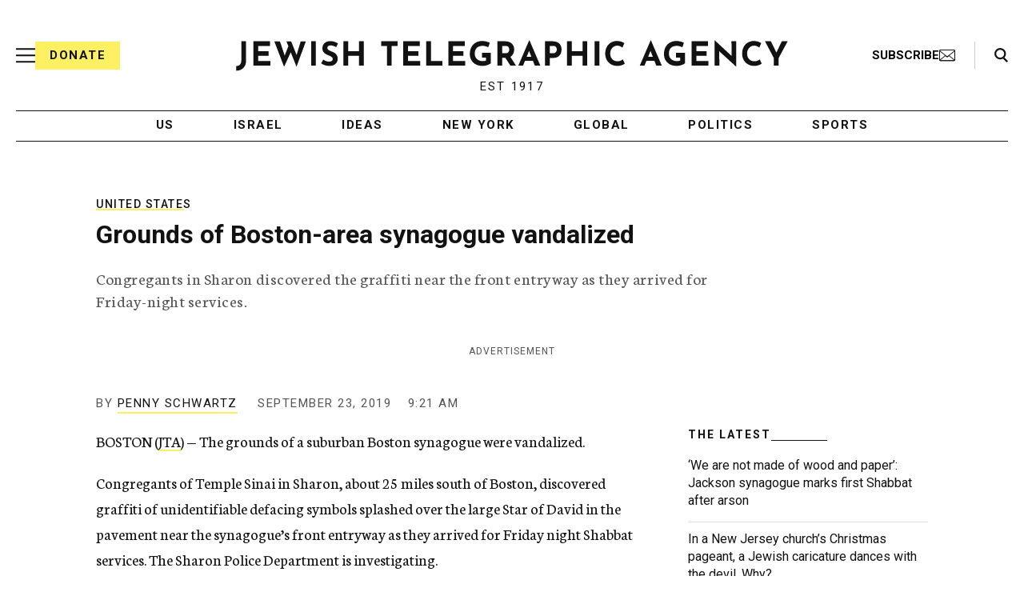

--- FILE ---
content_type: text/html; charset=utf-8
request_url: https://www.google.com/recaptcha/api2/anchor?ar=1&k=6Ld6pAMsAAAAAF2zZeBfcXtFUp1rPN8jbTR9-ads&co=aHR0cHM6Ly93d3cuanRhLm9yZzo0NDM.&hl=en&v=PoyoqOPhxBO7pBk68S4YbpHZ&size=normal&anchor-ms=20000&execute-ms=30000&cb=pc1pbgon6wgv
body_size: 49392
content:
<!DOCTYPE HTML><html dir="ltr" lang="en"><head><meta http-equiv="Content-Type" content="text/html; charset=UTF-8">
<meta http-equiv="X-UA-Compatible" content="IE=edge">
<title>reCAPTCHA</title>
<style type="text/css">
/* cyrillic-ext */
@font-face {
  font-family: 'Roboto';
  font-style: normal;
  font-weight: 400;
  font-stretch: 100%;
  src: url(//fonts.gstatic.com/s/roboto/v48/KFO7CnqEu92Fr1ME7kSn66aGLdTylUAMa3GUBHMdazTgWw.woff2) format('woff2');
  unicode-range: U+0460-052F, U+1C80-1C8A, U+20B4, U+2DE0-2DFF, U+A640-A69F, U+FE2E-FE2F;
}
/* cyrillic */
@font-face {
  font-family: 'Roboto';
  font-style: normal;
  font-weight: 400;
  font-stretch: 100%;
  src: url(//fonts.gstatic.com/s/roboto/v48/KFO7CnqEu92Fr1ME7kSn66aGLdTylUAMa3iUBHMdazTgWw.woff2) format('woff2');
  unicode-range: U+0301, U+0400-045F, U+0490-0491, U+04B0-04B1, U+2116;
}
/* greek-ext */
@font-face {
  font-family: 'Roboto';
  font-style: normal;
  font-weight: 400;
  font-stretch: 100%;
  src: url(//fonts.gstatic.com/s/roboto/v48/KFO7CnqEu92Fr1ME7kSn66aGLdTylUAMa3CUBHMdazTgWw.woff2) format('woff2');
  unicode-range: U+1F00-1FFF;
}
/* greek */
@font-face {
  font-family: 'Roboto';
  font-style: normal;
  font-weight: 400;
  font-stretch: 100%;
  src: url(//fonts.gstatic.com/s/roboto/v48/KFO7CnqEu92Fr1ME7kSn66aGLdTylUAMa3-UBHMdazTgWw.woff2) format('woff2');
  unicode-range: U+0370-0377, U+037A-037F, U+0384-038A, U+038C, U+038E-03A1, U+03A3-03FF;
}
/* math */
@font-face {
  font-family: 'Roboto';
  font-style: normal;
  font-weight: 400;
  font-stretch: 100%;
  src: url(//fonts.gstatic.com/s/roboto/v48/KFO7CnqEu92Fr1ME7kSn66aGLdTylUAMawCUBHMdazTgWw.woff2) format('woff2');
  unicode-range: U+0302-0303, U+0305, U+0307-0308, U+0310, U+0312, U+0315, U+031A, U+0326-0327, U+032C, U+032F-0330, U+0332-0333, U+0338, U+033A, U+0346, U+034D, U+0391-03A1, U+03A3-03A9, U+03B1-03C9, U+03D1, U+03D5-03D6, U+03F0-03F1, U+03F4-03F5, U+2016-2017, U+2034-2038, U+203C, U+2040, U+2043, U+2047, U+2050, U+2057, U+205F, U+2070-2071, U+2074-208E, U+2090-209C, U+20D0-20DC, U+20E1, U+20E5-20EF, U+2100-2112, U+2114-2115, U+2117-2121, U+2123-214F, U+2190, U+2192, U+2194-21AE, U+21B0-21E5, U+21F1-21F2, U+21F4-2211, U+2213-2214, U+2216-22FF, U+2308-230B, U+2310, U+2319, U+231C-2321, U+2336-237A, U+237C, U+2395, U+239B-23B7, U+23D0, U+23DC-23E1, U+2474-2475, U+25AF, U+25B3, U+25B7, U+25BD, U+25C1, U+25CA, U+25CC, U+25FB, U+266D-266F, U+27C0-27FF, U+2900-2AFF, U+2B0E-2B11, U+2B30-2B4C, U+2BFE, U+3030, U+FF5B, U+FF5D, U+1D400-1D7FF, U+1EE00-1EEFF;
}
/* symbols */
@font-face {
  font-family: 'Roboto';
  font-style: normal;
  font-weight: 400;
  font-stretch: 100%;
  src: url(//fonts.gstatic.com/s/roboto/v48/KFO7CnqEu92Fr1ME7kSn66aGLdTylUAMaxKUBHMdazTgWw.woff2) format('woff2');
  unicode-range: U+0001-000C, U+000E-001F, U+007F-009F, U+20DD-20E0, U+20E2-20E4, U+2150-218F, U+2190, U+2192, U+2194-2199, U+21AF, U+21E6-21F0, U+21F3, U+2218-2219, U+2299, U+22C4-22C6, U+2300-243F, U+2440-244A, U+2460-24FF, U+25A0-27BF, U+2800-28FF, U+2921-2922, U+2981, U+29BF, U+29EB, U+2B00-2BFF, U+4DC0-4DFF, U+FFF9-FFFB, U+10140-1018E, U+10190-1019C, U+101A0, U+101D0-101FD, U+102E0-102FB, U+10E60-10E7E, U+1D2C0-1D2D3, U+1D2E0-1D37F, U+1F000-1F0FF, U+1F100-1F1AD, U+1F1E6-1F1FF, U+1F30D-1F30F, U+1F315, U+1F31C, U+1F31E, U+1F320-1F32C, U+1F336, U+1F378, U+1F37D, U+1F382, U+1F393-1F39F, U+1F3A7-1F3A8, U+1F3AC-1F3AF, U+1F3C2, U+1F3C4-1F3C6, U+1F3CA-1F3CE, U+1F3D4-1F3E0, U+1F3ED, U+1F3F1-1F3F3, U+1F3F5-1F3F7, U+1F408, U+1F415, U+1F41F, U+1F426, U+1F43F, U+1F441-1F442, U+1F444, U+1F446-1F449, U+1F44C-1F44E, U+1F453, U+1F46A, U+1F47D, U+1F4A3, U+1F4B0, U+1F4B3, U+1F4B9, U+1F4BB, U+1F4BF, U+1F4C8-1F4CB, U+1F4D6, U+1F4DA, U+1F4DF, U+1F4E3-1F4E6, U+1F4EA-1F4ED, U+1F4F7, U+1F4F9-1F4FB, U+1F4FD-1F4FE, U+1F503, U+1F507-1F50B, U+1F50D, U+1F512-1F513, U+1F53E-1F54A, U+1F54F-1F5FA, U+1F610, U+1F650-1F67F, U+1F687, U+1F68D, U+1F691, U+1F694, U+1F698, U+1F6AD, U+1F6B2, U+1F6B9-1F6BA, U+1F6BC, U+1F6C6-1F6CF, U+1F6D3-1F6D7, U+1F6E0-1F6EA, U+1F6F0-1F6F3, U+1F6F7-1F6FC, U+1F700-1F7FF, U+1F800-1F80B, U+1F810-1F847, U+1F850-1F859, U+1F860-1F887, U+1F890-1F8AD, U+1F8B0-1F8BB, U+1F8C0-1F8C1, U+1F900-1F90B, U+1F93B, U+1F946, U+1F984, U+1F996, U+1F9E9, U+1FA00-1FA6F, U+1FA70-1FA7C, U+1FA80-1FA89, U+1FA8F-1FAC6, U+1FACE-1FADC, U+1FADF-1FAE9, U+1FAF0-1FAF8, U+1FB00-1FBFF;
}
/* vietnamese */
@font-face {
  font-family: 'Roboto';
  font-style: normal;
  font-weight: 400;
  font-stretch: 100%;
  src: url(//fonts.gstatic.com/s/roboto/v48/KFO7CnqEu92Fr1ME7kSn66aGLdTylUAMa3OUBHMdazTgWw.woff2) format('woff2');
  unicode-range: U+0102-0103, U+0110-0111, U+0128-0129, U+0168-0169, U+01A0-01A1, U+01AF-01B0, U+0300-0301, U+0303-0304, U+0308-0309, U+0323, U+0329, U+1EA0-1EF9, U+20AB;
}
/* latin-ext */
@font-face {
  font-family: 'Roboto';
  font-style: normal;
  font-weight: 400;
  font-stretch: 100%;
  src: url(//fonts.gstatic.com/s/roboto/v48/KFO7CnqEu92Fr1ME7kSn66aGLdTylUAMa3KUBHMdazTgWw.woff2) format('woff2');
  unicode-range: U+0100-02BA, U+02BD-02C5, U+02C7-02CC, U+02CE-02D7, U+02DD-02FF, U+0304, U+0308, U+0329, U+1D00-1DBF, U+1E00-1E9F, U+1EF2-1EFF, U+2020, U+20A0-20AB, U+20AD-20C0, U+2113, U+2C60-2C7F, U+A720-A7FF;
}
/* latin */
@font-face {
  font-family: 'Roboto';
  font-style: normal;
  font-weight: 400;
  font-stretch: 100%;
  src: url(//fonts.gstatic.com/s/roboto/v48/KFO7CnqEu92Fr1ME7kSn66aGLdTylUAMa3yUBHMdazQ.woff2) format('woff2');
  unicode-range: U+0000-00FF, U+0131, U+0152-0153, U+02BB-02BC, U+02C6, U+02DA, U+02DC, U+0304, U+0308, U+0329, U+2000-206F, U+20AC, U+2122, U+2191, U+2193, U+2212, U+2215, U+FEFF, U+FFFD;
}
/* cyrillic-ext */
@font-face {
  font-family: 'Roboto';
  font-style: normal;
  font-weight: 500;
  font-stretch: 100%;
  src: url(//fonts.gstatic.com/s/roboto/v48/KFO7CnqEu92Fr1ME7kSn66aGLdTylUAMa3GUBHMdazTgWw.woff2) format('woff2');
  unicode-range: U+0460-052F, U+1C80-1C8A, U+20B4, U+2DE0-2DFF, U+A640-A69F, U+FE2E-FE2F;
}
/* cyrillic */
@font-face {
  font-family: 'Roboto';
  font-style: normal;
  font-weight: 500;
  font-stretch: 100%;
  src: url(//fonts.gstatic.com/s/roboto/v48/KFO7CnqEu92Fr1ME7kSn66aGLdTylUAMa3iUBHMdazTgWw.woff2) format('woff2');
  unicode-range: U+0301, U+0400-045F, U+0490-0491, U+04B0-04B1, U+2116;
}
/* greek-ext */
@font-face {
  font-family: 'Roboto';
  font-style: normal;
  font-weight: 500;
  font-stretch: 100%;
  src: url(//fonts.gstatic.com/s/roboto/v48/KFO7CnqEu92Fr1ME7kSn66aGLdTylUAMa3CUBHMdazTgWw.woff2) format('woff2');
  unicode-range: U+1F00-1FFF;
}
/* greek */
@font-face {
  font-family: 'Roboto';
  font-style: normal;
  font-weight: 500;
  font-stretch: 100%;
  src: url(//fonts.gstatic.com/s/roboto/v48/KFO7CnqEu92Fr1ME7kSn66aGLdTylUAMa3-UBHMdazTgWw.woff2) format('woff2');
  unicode-range: U+0370-0377, U+037A-037F, U+0384-038A, U+038C, U+038E-03A1, U+03A3-03FF;
}
/* math */
@font-face {
  font-family: 'Roboto';
  font-style: normal;
  font-weight: 500;
  font-stretch: 100%;
  src: url(//fonts.gstatic.com/s/roboto/v48/KFO7CnqEu92Fr1ME7kSn66aGLdTylUAMawCUBHMdazTgWw.woff2) format('woff2');
  unicode-range: U+0302-0303, U+0305, U+0307-0308, U+0310, U+0312, U+0315, U+031A, U+0326-0327, U+032C, U+032F-0330, U+0332-0333, U+0338, U+033A, U+0346, U+034D, U+0391-03A1, U+03A3-03A9, U+03B1-03C9, U+03D1, U+03D5-03D6, U+03F0-03F1, U+03F4-03F5, U+2016-2017, U+2034-2038, U+203C, U+2040, U+2043, U+2047, U+2050, U+2057, U+205F, U+2070-2071, U+2074-208E, U+2090-209C, U+20D0-20DC, U+20E1, U+20E5-20EF, U+2100-2112, U+2114-2115, U+2117-2121, U+2123-214F, U+2190, U+2192, U+2194-21AE, U+21B0-21E5, U+21F1-21F2, U+21F4-2211, U+2213-2214, U+2216-22FF, U+2308-230B, U+2310, U+2319, U+231C-2321, U+2336-237A, U+237C, U+2395, U+239B-23B7, U+23D0, U+23DC-23E1, U+2474-2475, U+25AF, U+25B3, U+25B7, U+25BD, U+25C1, U+25CA, U+25CC, U+25FB, U+266D-266F, U+27C0-27FF, U+2900-2AFF, U+2B0E-2B11, U+2B30-2B4C, U+2BFE, U+3030, U+FF5B, U+FF5D, U+1D400-1D7FF, U+1EE00-1EEFF;
}
/* symbols */
@font-face {
  font-family: 'Roboto';
  font-style: normal;
  font-weight: 500;
  font-stretch: 100%;
  src: url(//fonts.gstatic.com/s/roboto/v48/KFO7CnqEu92Fr1ME7kSn66aGLdTylUAMaxKUBHMdazTgWw.woff2) format('woff2');
  unicode-range: U+0001-000C, U+000E-001F, U+007F-009F, U+20DD-20E0, U+20E2-20E4, U+2150-218F, U+2190, U+2192, U+2194-2199, U+21AF, U+21E6-21F0, U+21F3, U+2218-2219, U+2299, U+22C4-22C6, U+2300-243F, U+2440-244A, U+2460-24FF, U+25A0-27BF, U+2800-28FF, U+2921-2922, U+2981, U+29BF, U+29EB, U+2B00-2BFF, U+4DC0-4DFF, U+FFF9-FFFB, U+10140-1018E, U+10190-1019C, U+101A0, U+101D0-101FD, U+102E0-102FB, U+10E60-10E7E, U+1D2C0-1D2D3, U+1D2E0-1D37F, U+1F000-1F0FF, U+1F100-1F1AD, U+1F1E6-1F1FF, U+1F30D-1F30F, U+1F315, U+1F31C, U+1F31E, U+1F320-1F32C, U+1F336, U+1F378, U+1F37D, U+1F382, U+1F393-1F39F, U+1F3A7-1F3A8, U+1F3AC-1F3AF, U+1F3C2, U+1F3C4-1F3C6, U+1F3CA-1F3CE, U+1F3D4-1F3E0, U+1F3ED, U+1F3F1-1F3F3, U+1F3F5-1F3F7, U+1F408, U+1F415, U+1F41F, U+1F426, U+1F43F, U+1F441-1F442, U+1F444, U+1F446-1F449, U+1F44C-1F44E, U+1F453, U+1F46A, U+1F47D, U+1F4A3, U+1F4B0, U+1F4B3, U+1F4B9, U+1F4BB, U+1F4BF, U+1F4C8-1F4CB, U+1F4D6, U+1F4DA, U+1F4DF, U+1F4E3-1F4E6, U+1F4EA-1F4ED, U+1F4F7, U+1F4F9-1F4FB, U+1F4FD-1F4FE, U+1F503, U+1F507-1F50B, U+1F50D, U+1F512-1F513, U+1F53E-1F54A, U+1F54F-1F5FA, U+1F610, U+1F650-1F67F, U+1F687, U+1F68D, U+1F691, U+1F694, U+1F698, U+1F6AD, U+1F6B2, U+1F6B9-1F6BA, U+1F6BC, U+1F6C6-1F6CF, U+1F6D3-1F6D7, U+1F6E0-1F6EA, U+1F6F0-1F6F3, U+1F6F7-1F6FC, U+1F700-1F7FF, U+1F800-1F80B, U+1F810-1F847, U+1F850-1F859, U+1F860-1F887, U+1F890-1F8AD, U+1F8B0-1F8BB, U+1F8C0-1F8C1, U+1F900-1F90B, U+1F93B, U+1F946, U+1F984, U+1F996, U+1F9E9, U+1FA00-1FA6F, U+1FA70-1FA7C, U+1FA80-1FA89, U+1FA8F-1FAC6, U+1FACE-1FADC, U+1FADF-1FAE9, U+1FAF0-1FAF8, U+1FB00-1FBFF;
}
/* vietnamese */
@font-face {
  font-family: 'Roboto';
  font-style: normal;
  font-weight: 500;
  font-stretch: 100%;
  src: url(//fonts.gstatic.com/s/roboto/v48/KFO7CnqEu92Fr1ME7kSn66aGLdTylUAMa3OUBHMdazTgWw.woff2) format('woff2');
  unicode-range: U+0102-0103, U+0110-0111, U+0128-0129, U+0168-0169, U+01A0-01A1, U+01AF-01B0, U+0300-0301, U+0303-0304, U+0308-0309, U+0323, U+0329, U+1EA0-1EF9, U+20AB;
}
/* latin-ext */
@font-face {
  font-family: 'Roboto';
  font-style: normal;
  font-weight: 500;
  font-stretch: 100%;
  src: url(//fonts.gstatic.com/s/roboto/v48/KFO7CnqEu92Fr1ME7kSn66aGLdTylUAMa3KUBHMdazTgWw.woff2) format('woff2');
  unicode-range: U+0100-02BA, U+02BD-02C5, U+02C7-02CC, U+02CE-02D7, U+02DD-02FF, U+0304, U+0308, U+0329, U+1D00-1DBF, U+1E00-1E9F, U+1EF2-1EFF, U+2020, U+20A0-20AB, U+20AD-20C0, U+2113, U+2C60-2C7F, U+A720-A7FF;
}
/* latin */
@font-face {
  font-family: 'Roboto';
  font-style: normal;
  font-weight: 500;
  font-stretch: 100%;
  src: url(//fonts.gstatic.com/s/roboto/v48/KFO7CnqEu92Fr1ME7kSn66aGLdTylUAMa3yUBHMdazQ.woff2) format('woff2');
  unicode-range: U+0000-00FF, U+0131, U+0152-0153, U+02BB-02BC, U+02C6, U+02DA, U+02DC, U+0304, U+0308, U+0329, U+2000-206F, U+20AC, U+2122, U+2191, U+2193, U+2212, U+2215, U+FEFF, U+FFFD;
}
/* cyrillic-ext */
@font-face {
  font-family: 'Roboto';
  font-style: normal;
  font-weight: 900;
  font-stretch: 100%;
  src: url(//fonts.gstatic.com/s/roboto/v48/KFO7CnqEu92Fr1ME7kSn66aGLdTylUAMa3GUBHMdazTgWw.woff2) format('woff2');
  unicode-range: U+0460-052F, U+1C80-1C8A, U+20B4, U+2DE0-2DFF, U+A640-A69F, U+FE2E-FE2F;
}
/* cyrillic */
@font-face {
  font-family: 'Roboto';
  font-style: normal;
  font-weight: 900;
  font-stretch: 100%;
  src: url(//fonts.gstatic.com/s/roboto/v48/KFO7CnqEu92Fr1ME7kSn66aGLdTylUAMa3iUBHMdazTgWw.woff2) format('woff2');
  unicode-range: U+0301, U+0400-045F, U+0490-0491, U+04B0-04B1, U+2116;
}
/* greek-ext */
@font-face {
  font-family: 'Roboto';
  font-style: normal;
  font-weight: 900;
  font-stretch: 100%;
  src: url(//fonts.gstatic.com/s/roboto/v48/KFO7CnqEu92Fr1ME7kSn66aGLdTylUAMa3CUBHMdazTgWw.woff2) format('woff2');
  unicode-range: U+1F00-1FFF;
}
/* greek */
@font-face {
  font-family: 'Roboto';
  font-style: normal;
  font-weight: 900;
  font-stretch: 100%;
  src: url(//fonts.gstatic.com/s/roboto/v48/KFO7CnqEu92Fr1ME7kSn66aGLdTylUAMa3-UBHMdazTgWw.woff2) format('woff2');
  unicode-range: U+0370-0377, U+037A-037F, U+0384-038A, U+038C, U+038E-03A1, U+03A3-03FF;
}
/* math */
@font-face {
  font-family: 'Roboto';
  font-style: normal;
  font-weight: 900;
  font-stretch: 100%;
  src: url(//fonts.gstatic.com/s/roboto/v48/KFO7CnqEu92Fr1ME7kSn66aGLdTylUAMawCUBHMdazTgWw.woff2) format('woff2');
  unicode-range: U+0302-0303, U+0305, U+0307-0308, U+0310, U+0312, U+0315, U+031A, U+0326-0327, U+032C, U+032F-0330, U+0332-0333, U+0338, U+033A, U+0346, U+034D, U+0391-03A1, U+03A3-03A9, U+03B1-03C9, U+03D1, U+03D5-03D6, U+03F0-03F1, U+03F4-03F5, U+2016-2017, U+2034-2038, U+203C, U+2040, U+2043, U+2047, U+2050, U+2057, U+205F, U+2070-2071, U+2074-208E, U+2090-209C, U+20D0-20DC, U+20E1, U+20E5-20EF, U+2100-2112, U+2114-2115, U+2117-2121, U+2123-214F, U+2190, U+2192, U+2194-21AE, U+21B0-21E5, U+21F1-21F2, U+21F4-2211, U+2213-2214, U+2216-22FF, U+2308-230B, U+2310, U+2319, U+231C-2321, U+2336-237A, U+237C, U+2395, U+239B-23B7, U+23D0, U+23DC-23E1, U+2474-2475, U+25AF, U+25B3, U+25B7, U+25BD, U+25C1, U+25CA, U+25CC, U+25FB, U+266D-266F, U+27C0-27FF, U+2900-2AFF, U+2B0E-2B11, U+2B30-2B4C, U+2BFE, U+3030, U+FF5B, U+FF5D, U+1D400-1D7FF, U+1EE00-1EEFF;
}
/* symbols */
@font-face {
  font-family: 'Roboto';
  font-style: normal;
  font-weight: 900;
  font-stretch: 100%;
  src: url(//fonts.gstatic.com/s/roboto/v48/KFO7CnqEu92Fr1ME7kSn66aGLdTylUAMaxKUBHMdazTgWw.woff2) format('woff2');
  unicode-range: U+0001-000C, U+000E-001F, U+007F-009F, U+20DD-20E0, U+20E2-20E4, U+2150-218F, U+2190, U+2192, U+2194-2199, U+21AF, U+21E6-21F0, U+21F3, U+2218-2219, U+2299, U+22C4-22C6, U+2300-243F, U+2440-244A, U+2460-24FF, U+25A0-27BF, U+2800-28FF, U+2921-2922, U+2981, U+29BF, U+29EB, U+2B00-2BFF, U+4DC0-4DFF, U+FFF9-FFFB, U+10140-1018E, U+10190-1019C, U+101A0, U+101D0-101FD, U+102E0-102FB, U+10E60-10E7E, U+1D2C0-1D2D3, U+1D2E0-1D37F, U+1F000-1F0FF, U+1F100-1F1AD, U+1F1E6-1F1FF, U+1F30D-1F30F, U+1F315, U+1F31C, U+1F31E, U+1F320-1F32C, U+1F336, U+1F378, U+1F37D, U+1F382, U+1F393-1F39F, U+1F3A7-1F3A8, U+1F3AC-1F3AF, U+1F3C2, U+1F3C4-1F3C6, U+1F3CA-1F3CE, U+1F3D4-1F3E0, U+1F3ED, U+1F3F1-1F3F3, U+1F3F5-1F3F7, U+1F408, U+1F415, U+1F41F, U+1F426, U+1F43F, U+1F441-1F442, U+1F444, U+1F446-1F449, U+1F44C-1F44E, U+1F453, U+1F46A, U+1F47D, U+1F4A3, U+1F4B0, U+1F4B3, U+1F4B9, U+1F4BB, U+1F4BF, U+1F4C8-1F4CB, U+1F4D6, U+1F4DA, U+1F4DF, U+1F4E3-1F4E6, U+1F4EA-1F4ED, U+1F4F7, U+1F4F9-1F4FB, U+1F4FD-1F4FE, U+1F503, U+1F507-1F50B, U+1F50D, U+1F512-1F513, U+1F53E-1F54A, U+1F54F-1F5FA, U+1F610, U+1F650-1F67F, U+1F687, U+1F68D, U+1F691, U+1F694, U+1F698, U+1F6AD, U+1F6B2, U+1F6B9-1F6BA, U+1F6BC, U+1F6C6-1F6CF, U+1F6D3-1F6D7, U+1F6E0-1F6EA, U+1F6F0-1F6F3, U+1F6F7-1F6FC, U+1F700-1F7FF, U+1F800-1F80B, U+1F810-1F847, U+1F850-1F859, U+1F860-1F887, U+1F890-1F8AD, U+1F8B0-1F8BB, U+1F8C0-1F8C1, U+1F900-1F90B, U+1F93B, U+1F946, U+1F984, U+1F996, U+1F9E9, U+1FA00-1FA6F, U+1FA70-1FA7C, U+1FA80-1FA89, U+1FA8F-1FAC6, U+1FACE-1FADC, U+1FADF-1FAE9, U+1FAF0-1FAF8, U+1FB00-1FBFF;
}
/* vietnamese */
@font-face {
  font-family: 'Roboto';
  font-style: normal;
  font-weight: 900;
  font-stretch: 100%;
  src: url(//fonts.gstatic.com/s/roboto/v48/KFO7CnqEu92Fr1ME7kSn66aGLdTylUAMa3OUBHMdazTgWw.woff2) format('woff2');
  unicode-range: U+0102-0103, U+0110-0111, U+0128-0129, U+0168-0169, U+01A0-01A1, U+01AF-01B0, U+0300-0301, U+0303-0304, U+0308-0309, U+0323, U+0329, U+1EA0-1EF9, U+20AB;
}
/* latin-ext */
@font-face {
  font-family: 'Roboto';
  font-style: normal;
  font-weight: 900;
  font-stretch: 100%;
  src: url(//fonts.gstatic.com/s/roboto/v48/KFO7CnqEu92Fr1ME7kSn66aGLdTylUAMa3KUBHMdazTgWw.woff2) format('woff2');
  unicode-range: U+0100-02BA, U+02BD-02C5, U+02C7-02CC, U+02CE-02D7, U+02DD-02FF, U+0304, U+0308, U+0329, U+1D00-1DBF, U+1E00-1E9F, U+1EF2-1EFF, U+2020, U+20A0-20AB, U+20AD-20C0, U+2113, U+2C60-2C7F, U+A720-A7FF;
}
/* latin */
@font-face {
  font-family: 'Roboto';
  font-style: normal;
  font-weight: 900;
  font-stretch: 100%;
  src: url(//fonts.gstatic.com/s/roboto/v48/KFO7CnqEu92Fr1ME7kSn66aGLdTylUAMa3yUBHMdazQ.woff2) format('woff2');
  unicode-range: U+0000-00FF, U+0131, U+0152-0153, U+02BB-02BC, U+02C6, U+02DA, U+02DC, U+0304, U+0308, U+0329, U+2000-206F, U+20AC, U+2122, U+2191, U+2193, U+2212, U+2215, U+FEFF, U+FFFD;
}

</style>
<link rel="stylesheet" type="text/css" href="https://www.gstatic.com/recaptcha/releases/PoyoqOPhxBO7pBk68S4YbpHZ/styles__ltr.css">
<script nonce="P7NrCYa5jp96iyiR_qi3WA" type="text/javascript">window['__recaptcha_api'] = 'https://www.google.com/recaptcha/api2/';</script>
<script type="text/javascript" src="https://www.gstatic.com/recaptcha/releases/PoyoqOPhxBO7pBk68S4YbpHZ/recaptcha__en.js" nonce="P7NrCYa5jp96iyiR_qi3WA">
      
    </script></head>
<body><div id="rc-anchor-alert" class="rc-anchor-alert"></div>
<input type="hidden" id="recaptcha-token" value="[base64]">
<script type="text/javascript" nonce="P7NrCYa5jp96iyiR_qi3WA">
      recaptcha.anchor.Main.init("[\x22ainput\x22,[\x22bgdata\x22,\x22\x22,\[base64]/[base64]/bmV3IFpbdF0obVswXSk6Sz09Mj9uZXcgWlt0XShtWzBdLG1bMV0pOks9PTM/bmV3IFpbdF0obVswXSxtWzFdLG1bMl0pOks9PTQ/[base64]/[base64]/[base64]/[base64]/[base64]/[base64]/[base64]/[base64]/[base64]/[base64]/[base64]/[base64]/[base64]/[base64]\\u003d\\u003d\x22,\[base64]\\u003d\\u003d\x22,\[base64]/DrQTCrxt/BcOdB8K+WlvDoATDqhgsAsKUwrXCksKdw6wLZMOaFcORwrXCjcKkNkXDuMOtwqQ7wrdGw4DCvMOYbVLCh8KWCcOow4LCl8KpwroEwp4GGSXDpMKwZVjCpAfCsUYEbFh8dsOOw7XCpENJKFvDnMKmEcOaDsOPCDY8W1o9KyXCkGTDhsK0w4zCjcKqwrV7w7XDvjHCuQ/Cjg/Cs8OCw6fCgsOiwrEWwoc+KwFBcFpew6DDmU/DnizCkyrCgcK3Ii5ZdkpnwqERwrVabcKSw4ZwQlDCkcKxw6vChsKCYcOoacKaw6HCncKqwoXDgxHCucOPw57DrMKwG2YPwoDCtsO9wpnDpjRow7vDt8KFw5DCsSMQw60TCMK3XwbCmMKnw5EpVcO7LWjDsm90GWhpaMKBw6BcIzXDs3bCkxh+IF1pcSrDiMOKwqjCoX/ChCcyZSJ/wrwsMlgtwqPCvcK1wrlIw4d/w6rDmsKBwqs4w4stwrDDkxvCji7CnsKIwo/DtCHCnlTDpMOFwpMlwqtZwpFoDMOUwp3DkBUUVcKnw6QAfcOaAsO1YsKHSBF/F8KTFMONYmk6Rkhjw5xkw6LDtmg3Y8KlG0wDwrxuNnzCjwfDpsOTwrYywrDClcK8wp/Ds3DDnFo1wr85f8O9w41Pw6fDlMOxLcKVw7XCtwYaw78sJMKSw6EAdmAdw5PDjsKZDMOww4oETinCs8O6ZsKKw7zCvMOrw5N/[base64]/CmElOMnZQWFXCgyXDjcO6wr4rwqDCssOQT8K0w7Nzw7vDvWLDojzDpil0aF5MC8OVH1dWw7HCmUNuH8Okw4hQbW7DiXF3w5gcw5JhBzXDrTh9w7/Ck8KTwqp4J8K7w7c8IxbDpxJxG0VSwrrCpMKTcX52w4HDrsKawobCjcOAJ8Kzw7jDkcKXw5tWw5fCm8ONw5kvwprCm8OHw4XDsiRYw5fCsB/DrMKfMVvCgzrDqTnCohx+LMKdM2XDgQNzw5pHwphFwoHDg0wowqhAwoDDlcKLw6JrwqHDksKYJhFGeMKeQcOzLsK4woXCs3/CkRPCsiI+wpzCqmnDtmhJQcKXw57CgMOhw5bCr8Ojw7PCncOZRsKqwoPDsH/Dvx/DocOQacKDDsKNLAl3w7/Cll/DmMOiIMOVcsKzFgMQaMKPacOsfCzDvT1qGcKyw67DgMKjw4nCjVs0w5Y1w4YKw7VmwpbClhbDkAM/woXClAXCssOgRCoLw6tnw4s0woE3G8KLwpwTQMKIw7HCs8KkBMKSRRhrw5jCisK3CTRJKGnCjsKOw5TCpQjDqwPCn8KaHBfCj8O7w4DCnjosacOkwoULdl4gVMOOwpnDpDzDjVZJw5ZSTsKpZANgwrvDl8OQUWgWeSjDtsK8H1rCoS/CoMK9ZMOUV0cmwpkERMKvw7bCsRNEesOwBMKuMxbCvMO8wpMowpPDgWHCucKlwqsZKHQow4zCrMKewqJvw6RQOMOOUDBuwoTCnMK1MlvCri/[base64]/Dq8Ouw5jDjcKGCsOSCQkTN8K3L3YnWMK/[base64]/[base64]/Dm8KIZB5lw7VHImHCk8OVCMO8wp/[base64]/[base64]/DhMKGw7HDqAJDwqAuNsKOw5svC8K0wrXCpcKiVMKlw4Y0SntNw6DDnsOHbxHDncKCw4BWw4HDsnsLwqNlQ8K5wrDCmcK8JcKUOBPCmCNNenzCp8K7B0jDvWrDhMO5wpLDl8OwwqEJVCLDknTClHVEwqdqVcOaD8KmNmjDicKQwroDwpBafGzCvWvDu8O/JgdNQhkvHA7CksOFwqN6w4/[base64]/CW3Cu8KqYjjDnAnDmCrCuE0lw6o/amDDkcOjGsKzwo/DrMO2w4LCjUt8d8KsXizCs8KNw7XCjTfCoQPChsOkbsOJUsKmw5tmwqLDsjFoBWpXw7tlwrRAHXNiX0Z3w4A2w4pWw5/DvXIKQVLCgsKywqF7w4YDw67CssK6wqbDosK4FsONaidMw792wo0Vw5Mqw7krwqvDnj7CvHnCs8O+wrJkEG5kwr7CkMKccMOrCnMaw6w5Jx9VRsKFZkQ4Z8OsMMO7wpDDtcKPZE7CoMKJYTVuf3kFw7LCozrDpVvDo0AHcsK1fgfCrEBrYcKnCcKMMcOGw7vDhsK/JmsNw4LCtcOMw7EtYwtUcU7Ck208w5TCqsK5cUTCq0BHCDTDuwjDg8KAYBFiOWXDkXB1wrYqwpnChsOfwr3DpHjDv8K6BMOmw6bCsyc7wpfCjknDplIaT1TDoyo3wq4+NMOzw78iw7p2wrdzw5Jnwq1RCMK/wrk3w5PDuCJjIQPCvcKjbcO+DcOAw6IZFsKxSz7CvlccwqbCiHHDkRtmwo8fw6IWHjcrDCrDrh/[base64]/CpHxZPsOwV8OAVsOFXsKsS3DDrzrDmmLDiHnCsRHDncOowql7wr1WwpHCusKMw6nDjlN0w442JMK9wpvDiMKdw5fCix4VTcKHfsKWw4EsBS/DscODw4w/TMKKTsOPFUnDhsKLw41mPmJgbRHDnw/[base64]/DgE/DrQ3DmVPCoHRpfcOQQCrDvQ1SwonCnXIHw617w4ksaGfCgMO3C8K9TMKjTcOLQMK0cMKYcCNQKMKsfsOCYhRGw5XCvi3CiyrCnhnDkBPDl1ltwqUPPMOvEyInwpPCvi5XCRnCtR0tw7XDj3PDjMOow4XCixlQw5DCsQ1IwovCucONw5/DjcKCFnjDgsK2HRQ+wqoAwoRswqLDrWLCvDLDhmdTVsKlw49RXsKOwqY3aljDgcKTEi9QEcKrw7PDjyjCsgwxBHZ2w4/Cr8O3YcODwp5zwo1Ywrs9w5JKS8KJw43Dm8O3FCHDjMO9wqXCssOiLnPCicKIwofCkFPDinjDo8OOGjhhGsOKwpZkw5DCsQHDm8OTUMKJf07CpWvDhMK4LcOaNUkSw70rfsOSw4w9IMOTPRcDwqvCksOvwrpxwo4YdH/DrHUEwqLCkcK9wobCpcKbwqNeQw7CpMK8cyxWwrjDpsKjKhY7BMOAwrTCoBrDisOFXHIwwrTCvMO5HsOrSEbCrsO2w4nDpcKUw43Di2FRw7lVGjJ4w4EPcGkuO1/CksOyKUXCnVHCo2fDs8OACGXCsMKMFGvCtl/CnVtzAsORwofCnjPDoExgJUzDhGLDt8KOwpsWG24qNMOIGsKrwo7CpMOFATzDmwbDt8OVLsO4wrLDi8KGckjCjnnChS9rwr/Cp8OcGcO+Wg43IFDCncKaK8OXDsKZF1TDtcKWM8OsYD/Dq3/DkMOiHMKlwol7wpHDi8OAw6rDtAotPm7DkGY2wrbClsKRbsKmw5TDpjrCp8KmwpbDrcKlK2bCq8OKBGljw5M7IE3Cv8KNw4HDksOVc390w78pw7HDvkd3wpwpKUzCqRM6w5rDggvCgTrCqsKQHSbDr8KHw7vDm8Kbw511WHFWw4AJMcOecMOWKVjCvMKxwo/CicO4IsOkwrE+H8Omw53CocOww5ZfEMKsfcKeUz3Cj8OVwrxkwqMDwoTChXXCkMOCwqnChyLDoMOpwqvDtMKEIMORdUhWw7HCh00/UsKGw4zDusKhwrLDscK0fcK/woLDk8KkUsO0wq3CscKTwqfDsV4TAg0Bw5/[base64]/DtmTDv8KUPDLDpCEYwqLCm8KewqASwpnClMOPwq3DoxPDimgYVmHDizE7FMONfMO/w7obV8KhFcKxO2o2wq/CvcO/[base64]/DjwrCo8KPJ8OhwqJ0wqTCi8Oyw6t9wqjCiWBKL8OEw5wxLF44VVQoTVYcWsOSw6ZHLC/Dm23Cizs/Hz7CusO/w7pHU1Vawo0EdBl7LSh6w454w5oqwqQDwp3ClTbDiwvCkyrCvhnDokk/[base64]/Dh2fDsg7DqiALw4VhNMOAV8KwwovCuBjDkMOvwqx+a8KCwpDCj8KhXGAawqTDmkrCt8KxwoMuwpoxBMK2K8KPK8OXWQUVw5R7DcOHwpnCjnPCvgNtwpnCnsKTDsO1wqUIb8KpZhAjwpVdwpwwSMKRP8KRI8O1AnEhw4vClMOHYWwKc3tsMlgDU1DDglkoLMOBD8Oswr/DtMOHaQ5xAcOBI3t9V8Kzw4nCtSERwq0KcRDCuhRVMibCmMOSw5/[base64]/Dkw0lP8OSDsKcw486wqrDi8KtImLCtUo8w7EywrTCuVdawqRxwpVDb2LDjmUiPU5fwovDk8ONJMOwKW3DpMKAw4Rrw7zCh8KaJ8Kmw69aw6Q4YE40wpUMHFbCuWjCoTnClC/DswHDshd/w7bCjmLCq8Obw43DoT7DtsO/MR9RwrAsw795woPCnMKoSCJSw4BqwqlwS8K/B8OcdsOvAk5oW8K2KDPDtMOZR8KzXx5DwprDmcOxw5/DnsO4HWMnw5cSLBDDj0rDr8KKMMK3wq/DqzrDnsONwrRFw48Twq5uwoJGw7LCrlNgw48+aDBcwrbDn8KkwrnClcKewpnDgcKmw6QbYz15XMOXw6IZdFEtNxJgHAPDuMKtwo0fJMKTw68TcMKWf23CljjDm8KzwqbDpXoZw6/CsS1UB8KKw5/DuQI4X8ORI1bDr8Kgw6zDkcKVHsO7QsKQwrXCuR/DrCVcPh3Du8K7FcKEw6/CukHDq8K2wqtNw5bCrBHCu2nCncKsasOHw6hrccOQw73DncO3w4tewqvDrFnCtQ5MVTMrMFQdZMODS1/CijzDisO4wrzDncOPw6UjwqrCli9ywqx6wp7DhMK4RB4iBsKNa8OHWMKXwrXCisOYw5vCiCDClVJ2CcOQP8K7VsKHKsOww4/Ch3wcwqzDknNnwotow6oFw4DDhMOiwr7Dj0nCo0jDlsKaKDHDkzjChMOmBUVSw4ZMw6TDu8O1w6RWDzrCqcO1LkNjCmw8MsKuwq5XwqNRDhtyw5J2wqvChsOww53DjsO8wrFta8Kaw69Mw6/DvcOuwr57X8Koay3DlMOowrRJNsK9w4fChMOaa8Kvw65uw69lw4xtwobDr8K8w7kow6jCrX/DjGw9w7XCoGnCgQtHdF7ConHDp8O/w7rCl0XCqcKDw47DtF/Dv8OrVcKRw4jCnsOHfgwkwqzDpcOJeU7DviBtw53DklE1wrJddnHDrDo5w4cuNFrDmB/[base64]/Dn2Adw5PCqDsLwqTCshNvOAbCpMO1w6Yhw71sOjjClDJ7wpDCrFYhFmjDkcOuwqHDnjVBecOaw6YZw4TDhMKmwrXDoMOeEcKTwr0UBsOWU8KaTMO+ITACwrTCmsKrHsK/YAR7MsKtRzPCk8K8w7ZlWGTDvgzCq2vCoMOfw7nCqgHChibDsMO7wq0twq96wp0lw6/[base64]/w5kyw7QoRgHDtsKmPiTChmwTw5vDn8KuLsK+w4vClhwuw6bDo8OFDMOLN8OXw4BzK2TClTceQX1swpbCmxEbB8K+w4LCmzfDiMOVwoI/CCXCnHzCg8OlwrwhCERawqISbH7CjT/CscOhUwpawqTDnxMFRUYZUWA5XlbDhW57wpsXw5JcCcK6wo5zVcOvQMO+wpN1w4oBRSdew6XDiGpow6FdI8OtwoY0wovDsg3CuyMHUcOIw7B0wrp3csKxwo/DrwjDvFPDlMKtw6/DtXMRQzVywrLDqRoFwq/CkRHCpFbCmlc6wotedcKEw40gwoVcw6IRNMKcw6fCn8K9w71GaWDDncOLDzEkI8OdT8OECB3Dt8OhC8KPDyJbZ8KLFnzCksKFw6/[base64]/DsMOUw7Zuw7PDn8ORJVYAwoQLYTdSw7TCvHRmLMOjwqrCoHFAYFfCt3huw4LDlWNlw6/ClMOfdSpFdBDDgiTCshEZcAhYw4ddw4YkCMO1w7fCj8KwdkYAwpx1BhrCi8OMwocLwqZcwpTDgy3CpMK4L0PCsgdzCMOpYVnCmBlGYMOuwqJidCN+ZsOuwr1VKMOGZsK/GkMGUE/[base64]/Dj8KQw6lHXMOJL33Cvw7Dm8KKw49twp83w57Dh3PDrmlzwrLDqcKowqBZUcK/[base64]/wpl4QAXCnsOJwr7CuivDqBzDncOKLMOlwpLDqEDClnjDv0zDhWkuw7FKFsOWw5zDscOdw6QCw57DtcKlZCRKw4pLbsOZJm54wr0Gw6zDqEMAVVDDjRnCpcKLw7hqO8OzwroYw7kAw6DDvMKyL217wp/CrCg2UcKvH8KEE8OrwpbCo20sWMKUwpjCrcOuMEdRw6bDl8O1w4Z1ZcO2wpXDrTwbblvDmBbDtsKYw6AYw6DDqcKywoHDtyPDtHbCmw/DhcO3wq1Hw4JdRsKZwo4fVWcRNMKhKkdpKcOuwqptw6rCrivDs3bCllHDu8KtwrvCjE/DncKCwoDDuUjDrsOIw57CqT8Yw5Uvwqdfw6kPdFQ4GsKUw4dpwrvDr8OOwq7DscKiSzXCksK7Sjoae8K1XMO0XsOnw5l3NsKuwqYWAzHDhMKMwqDCs25NwpbDngjDmzrCjx07AnZGwoLCtFnCgsK/QcODwrcNKMKOIMOIwrvCsFV6DEgMGMO5w5E8wr5vwp5ow57Dlj/ClsOsw4gKw7bCn2Aww6YBbMOqBETCrsKRw7XDiRHDtsKewqPCnyskwod6wrIcw6dQw4wac8OtGh7Co03CoMKVfWfCicKswrTDvMOlFBdKw4XDmAcQeijDjzvDpFcmwqIzwonDlsOVJxxowqUmRsKgIRPDnFZARsK6wq/DvRjCqcKjwqQ0WRHCjX15An3CkFIkwp/CvGhuw7fChMKoRjbCp8OFw5PDjBJAI1g/w4N3NVjCnGsHwrvDl8K7w5bDlRfCqMOnSG/ClUvCqm1tCCQbw7MCY8O+d8K/w7/DmhXDvWLDk1l6TXgCwpt+AsKmwpdUw7c4cwpoHcOrVmbClcO0W2EmworDu2TCpkvDkDzCl11USH5fw4JKw7/CmnnCp3/[base64]/Cm2TDvcKYVMKVw6fDqMKww6DDkhQjcWZyw692O8KTw6kNPTzDnTXDvsOzwp3DkcKew4TCk8KXPXrCq8Kewr7CkRjCmcOjHWrCn8OswrTDknTCpBMVwptNwpXDjcOQX1J7AkHDisOCwpfCkcKeacOabsKkd8KyVsOYD8OnCVvCmh10YsKywp7CmcOXwqvCkzk3C8K/wqLCjMO1e1kLwpzDo8KAY0XClypaWSTCjHkDeMOVICrCrw5xWV/CmsOGUQnClxhOwrFoMsObUcKnwo/Dl8O6wolSwonCtS3DosKNw47Cqmt3w6HCvsKGwo4IwrBgQ8O9w4sBJMOvSGM5wqzCmMKAw6dWwqt3wrrCusKeQ8O7CMOlR8K8DMOHwoQpcDbClmrCq8Ofw6EtLsO0IsKVBzXCusKHwpADw4TChSTCoyDCl8K1w4N/w5YkesOMwoTDvMORLcKNTMORw7HDikwhwplpdh9Kwq0mwoESwpcWSyIswqzCtQIpVcKUwq94w6LDoiXCsB1naXbDnkTCmsKJwrFwwo7Chh3Dl8OgwqvCocO1XQJ6woDCrcOje8OBw4TDvz/CmXLCvMK/w77DnsKqBk/DgGHCkVPDp8KuMsOSflhkZlgLwqfDuBRdw4bDisOcf8OJw73DtW5iw6kKasKpwrJdYBR+XDXCuUzDhh5xbsK+wrRcfcKpwosEX3/DjFUgw6bDn8KlfMKvbsKRF8ONwpnCosKtw7lrwpl+YMO8dkPCmEtEwrnDsm3DjQ0Pw6AUH8OwwpdawqzDlcOfwo0DbCMOwofCisOOM3PCjMKRbMKHw7Y3woIUD8O0KsO7O8KNwrgHeMOmIh7CokQfY3orwofDpUklworCpsKmccKpTsOvw6/DnMKmLzfDu8O/[base64]/wokyw4lOZsOQw544LS1xwqp/[base64]/wpg+w4PCj8Krw5wWEV48KMOMw7LDrxg9GMO5GjEhI1kCwo1RB8KvwrHCqUJGABh2H8Oww74IwoIfw5DCrcOtw4IocsO3VsOcIw/DpcOkw6ZdVsOidV1XOcKACgPCtD8/w7ZZCsOTRMKhwrJMdWoIXsKEXT7DoR9mRQ7CvHPCiBJOY8Oiw73Ct8K3dh9rwogawo1Iw7Z2GhENw7I/[base64]/w50/[base64]/w5zDqSDCqMOULlDCkBTCq8OjHsKUCD/[base64]/CvlFLHQfCnz3Cm8O2wps1w6HCsMKpdMKWSz4ZfsOjwrEZCEbDk8KRD8KCwpbCuTZIMcOfw48PYMOgw7cfKTg3wp8sw7fDqhcYS8Kxw5/CrcOwOMKywqg8wopMw7xmwqVEdBAywpbDt8OodzTDnkoiZsKuD8KqbsO7w5EtF0HDpsO1wp7DrcK5w77CmGXDrh/[base64]/CocKpDj3CsULDuMOhLcOqAw8Xw5kKw4lJJGPClR1QwoUcw4J0BGlUfsOIK8OzYMKXOcO8w6RWw7bCksOFA2HCvg5Cwos/U8Kgw4DChw41CGnDgkbDl3Jtw43CjD4ARMO7GWHCqEHCqCBUWzvDjcOJw5AdX8K/PsK4wqJjwqUZwqUHDSFewp/DjMKzwovChmhiwrzDjRIEO0YhI8Orw5TDtVXClW1vw63CrgFUZWQAWsK7OWHDk8KYwrHDrsOYfEfDvmNoLMKYw5wAe0zDqMK3wrpSe20eJsKow57DgnHDu8Kqwr4KfgDDhkVNw45JwrtBWMOEJBfDhULDncOPwoUTw4F6GBTDksKOaWnDscO/wqbClcKhfnR8DsKKwp7CmUsmTWI8wqQVB0jDpn/ChSdCSMK+w7wawqfCrX3DtwbCnRDDv3HCuCvDg8K8UcKRRSA/w4AdAABmw5YJw68BFcKvKw8gdVQ6GxcKwr7CiXPDvATCgMOXw54gwqUgw7HDisKaw7RLRMOUworCv8OKBT/CrEPDicKOwpQ3woYPw5wtKGTCuGBJw75OchjDrsOWHcOpBlbCtH9tE8OVwpcYVmAHBcOWw4jChS4UwonDi8KNw6PDjMOUFSRZbcOPwrHCv8OeVirCjsOjw5rCpynCpsOpw6XCuMKpwqlAESjCosK0dMOUcjLCj8KpwpjDlTENwr/Do0gkwozChxorw5XClMKtw7Zvw6kawqnDqsKuRcOkwr3Crih7w5k3wrFkw7HCqcKtw4kcwrZtEsK8YwnDlmTDlsO+w5M6w6Akw4M5w7kuakJxHsKoBMKvw4AJYEzDrXLDgMOPCSAuSMKgM05Uw700w5PDkcOsw6/[base64]/Cs8KjAXXDrQ4nFHMaZX/CsztWUjInWAoJScKZMEHCqcO2L8Kgwr7CjcKjf0cdSjjCq8KYe8KlwqrDr0PDvEvDlsORwpDDgCt9KsKiwpPDlg/Cm2/CgsKTwpbDl8OKcxVMMGrDkX4UahpjLsOkw6zCmV1jUmIgYyDCpcKJbsOpZcOWKsKtOsOswqtINwrDl8OvGFvDvMKMw7AMMMOnw5Z4wqzCrmpKwqrDsWo2EMO2f8OQfMOofVfCq13DmBVbwqPDhRPCl1MCOlnDjcKCJMOMRR3DiUtfNcKxwr9tFAfCnzB/w4VTw6zCqcO2woxlbTPCn1vChR8Sw6HDog0/wqPDqw9wwrfCv2xLw63CgAsrwqJYw5kpwq0Zw5Qqw7QnF8OnwoHCunHDpMOZC8KKeMKow7/CpD9AfX8FWMKbw5vCoMOWNMKJwqVBwqgeKid1woXCnlYnw7jCiB4Yw7XChmR0w78ww6jDogo8wospw4/Cs8KhUinDiUJzZMO8CcKzwqPCt8KITg0CcsOZw5vCmj/DpcOQw4/DusOHY8KqUREBXAotw6vCiFFOw6/Ds8KJwr5kwo0PwoDCkybCjcOtZ8Kqwo9UbiIgKsO3wqgFw6jCkMO+wqpILsK3FcOTb0DDiMKow5jDsgfCu8KTVMOTUsOQEwNnexhdwoAPw7dww4XDgwDCsTcgKMOYSTLCsC0RS8K9w6jCsEExwq/DkjE+XUTCpAjDgyRfwrE/OMOtMjl2w49ZUxdpw73CkxLDpsKfwoBzHsKGGcOlMMOiw6ElD8KXw7jCuMOVV8K7w4DCssOaFFDDiMKmw7kkGGXCpT3DhxofN8OQXFkVwoXCtm7Ct8OHD2fCr15iwotkwqzCosKDwrXCp8K5MQzCskvCu8Kiw5/CsMOXXMO7w4gXwpPCosKNMGodSBoyFMKPw6/CpWfDhEbCjRM0w4cIwrDCk8KiIcKNHDfDnn45RcObwqTChUFeRFI/wqHChRBfw7cVTm/DkDrChWUVMsOZw63Do8OnwrkEPGbCo8OWw4TCksK8LsOoe8K5aMK8w4zDjXnCvDrDq8O5EcKDM1/CkClpccOzwrQ+FsOHwqUtQ8KMw4pNwph7OcOYwpXDksKtejgrw7rDqMKhLDfDl2jCl8OOASPDizJLEyxzw6TCiAfDkDzDhxgMQA/DqjHCnElzSC9pw4DDucOFfGLDmUNLPExiTcOOwobDgXBvw78Hw7spw58PwprCgcKhKTfCk8KVw4g8w4LCs2Uyw5FpCnoIRWfCtErCgwcYw6UZBcO9EiV3w4DCucO6w5DDkSkFWcOpw71DEREHwq7Dp8K2wqnDgsOow77Cp8OHw4/Dk8K7WEBFwpfCtW1zFC/DvsKKKsO+w4DDm8Oew5hUw5TCjsKZwpHCpcKVLkrChnBxw6/DrVrCokDDvsOQwqIPV8KlS8KFNnzDhQw3w63CtsOjw7pTwrrDlcK2wrTDtks2CcOEwrnCmcKUw695H8OIBW7DjMOODTvDmcKmcsK9VXtYQWF8w5ImRUZVU8O/SsKzw7rCs8Khw4RWRMKZb8OjCDhMd8KUw7TDsQbDmUPDrCrCpnxDRcOWQsOewoNAw7V5wqBbGybChcKFVgnDmMKaKsKgw5ptw71gBsOSw6LCsMOSwr/Dlw7DisKUw7zClMKeSUzCk142csO+wrfDi8K+wp12Vxk5JwTCkiRuwpXCtEI+w7PDqsONw7rCsMOowp3DlVXDksOlw73DuEnCiUPCtsKhJSBzwr9JYXbCnsOLw6jCrHXDrwbDvMO/LVNmwr8rwoEoSgtQLV4oLh13LsOyH8OtEsO8wozCk37DgsOQw69QMQQsdADCn3c4wr7CncKuw7HDpVJHwqDCqzZww7PDm11ww5BhWsKMwq0uJcKew5VpRyxPwpjDsjVfXkoSfMKLw7MeThUcJ8KfSS3DgsKrEnbDt8KEAMOHeFDDmsKKw6R4H8K5wrRowp/DqHlmw6fCoVnDiEfClcKNw5jClhtlCsObw6IZdQbCgcKzCWQwwpMeGcKdFTxjbMOHwoJuesOzw4DDgVrCsMKuwpt0w4J4JsO9w68pbzcabARDw6RgZS/[base64]/w4RNRGtRw7JKwrlTVWRpSMKqw79xwp/Dji4/wp/ChWHCrVPCuzJAworCocKhw5LCqRdiwpFfw7ErOsOvwqLCq8O6wrvCvcKuXGkawpnDo8K1LmrDssOcwpIUw7DCu8OHw4lQUmHDrsKjBVfCjsOTwrhWTTZowqBTesKowoPCpMOsIgcqwrIIJcOxwrEoWi5YwqhPUWHDlMO/ay/DkE06U8OUw6nCisKmw4bCu8Kkw69JworDicOtwrARwozDp8ORw53CiMK0HEtlw4LCncKnw4PDtiEVPBhPw47Dj8O+GGvDplnDmcOwRl/[base64]/[base64]/Cm8K+wrPDih4hwq3ClxbCj8OHw6snwpIxw7DDli0gGcKYw7bDkjo4FcOaWMK0JhHDpMKRQzzCqcK7w4UpwqEgDh7DgMODwo4gV8ONwosNQsKcZcOAM8O2IwZAw7c9woBiw7HClWLDkT/DrcObwrLDtMKCacK5wrTCu0rCisOkYsKEDkM4SDpBAsOCwprCuAAvw4fCqm/DtBfCog1SwoPDj8KfwrRdPmR+w5fCkEDCj8K+OnNtw61uRMOCw7IMwrEiw4DDmG/[base64]/[base64]/CvXxaw7/Clzc8BSnCuS5Nw7DCo2XDp2/Dg8KWR2gYw7vCpRzDgDfDmsKkw7vCosKnw7FLwrsABjDDg1t6w6TCiMOwCMOKwo3CvcKgwrUsB8OIOMKGw7NKw4kPTQJtaEjDiMKCw73DvRzCk0bDmk3Dtk55UFM4cg/ClcKDUkQ6w43Cm8KiwqRZK8OrwqFXb3fCgHktworDg8Olw7TCv1xFWkzDk3NNw6oUPcKcw4LDkQ3Dv8KLw7YgwrQOwrxIw5IHwpbDosOWw5PCm8OvNcKIw4hJw7LCmC42csOzGMKiw73DscO/wpTDn8KOOsK0w7DCvXVtwrxgwrBzUznDiHHDgjBjfjEow5V6OMOmbsKaw7ZRUsKEP8ONVykTw7LCjcKWw5fDkhDDgxHDkC5Yw65ewoBWwozCiwxUwqfCglUXPcKVwptMwqbCscOMw6AvwqQaD8KUAVTDtGZwBcKkP2A/[base64]/CrTptw4p7w6zCh3UdwoELSTvDmMK6wrVpwqbCksOCcwcWw4zCs8OZw7hgFcKlw6xkw5PCu8OUwrYkwodkwofCh8KMag3DkEPChMK/[base64]/DiUVMwotUwrPDpMOcGcOfw7XCv8KUw6XChGpYw6LCu8KaLg7DqcOjw5hyKcKyChcjIcKecMOww4fDknJ+ZcOOdsO8wp7CgiXCp8KJIcOgIhnCnsKFIcKGwpI/[base64]/[base64]/CsD9KKMKkw77CrcKDwrNGwqLDhyMyXMKEZWglE8Kawp9OMMOIYMO+PFvCpVdSFsKMdBbCh8OvTTzDscKWw6TDmcKJNsOZwo/DinTDgMOVw7zDhyLDjFHCi8OsNMKfw78TYDl0w5c/Ixoyw5TCssKIw6DDvMObwofDk8Kmw7xhO8O9wpjDlMK/w79iaDHDs1AOJGU4w58Ww4hiwq/Ck0zCpkADC1PCnMOLagrCvyXDr8OtIAfDjMKNwrbCoMKnPUFVImF0P8Kbw5QUIR3ChCEJw6jDngN0w5cuwr7DrsOyfMOcw6nDpcO2G2/CmMK/H8KPwrtjworDhcKhPVzDr1s0w5fDjUsjSsKRS0cww77ClcO3w5nCiMKoDFfCrTM6C8O8N8KwOsKcw68/HD/DosKPw5/Dg8K+w4bDiMOLw7FcCcOmwoPCgsO8YAnCk8KzU8Opw6lTw4jCtMKowrpZIMOiW8Kswr0Xw6jCqcKnZVjDgcK8w6XCvXICwokXRsK0wrp3a0vDmMOQNlhewo7CtUF/wpLDkgnCk1PDri/CqmNWwp/Dv8KOwr/[base64]/[base64]/DCrDvUxoUsOofsKmw58Bw4kaKzx6wpA7w5wyQ8OLDsKpwpElJcOww4XChMKOLRJuw6tow63DpSJAw4zDvcKILi3DpsK6w68kGsOrD8OkwovDl8OhXcOQDyAKwrYMecKQI8Kwwo7CgFpswoZuOw5HwqDDjcKoLMOkw4IZw5nDp8OTworCtCNAE8KMX8K7DhfDrh/[base64]/ChizDhz/Dt1fDjyrDtsOIw5cBNHjDgW9gHsOBwpkfwpfDqMKxwrsdw7YbIcOhJMKNwr90OcK0wqHCtcKVw6d+w5FYw5wQwrpVO8OfwphMET3Ci3cWw5XDtiDCg8Ozw48SNF7Dphplwrl4wpMCPsOFKsORw7cFw4dRw7NSwpNMZETDkynCmSrDuVp8w7/DhsK2WsO7w4zDnMKVw6PCrsKkwobDt8KUw73DqcOgMWRQU2pOwrzDlDp2ccKZLsOlccKtwrVBw7vDpSZDw7IHw4dIw412PFB2w5BIXCsoCsKkeMO8eEd1wr3DscO2w7HCtAMQfMOWTxvCtsKeNcKlQl/CgsOGwoQ0EMOTSsKiw5IKcMOcV8KRw6pgw41ow63Dm8OYw4/CvQ/Dm8KRw4haAMK/FMKDR8KzUzrCgcObVQNNcQ03w7NMwp/DoMOWwp42w5HClygKw7XCtMO4wo3DlcO2w6bChcKiEcK0EcKQa0QiSMOhbcOHCMO5w5xywqZhEHx2NcKAw74LX8OQw7vDh8KDw7MgPBXCu8KWFsOxwrjCrX/[base64]/DtF/CqMKqd03CjcOKXRoaw7MdwrTDkkDDqDXCjcKIwotDH1TDoQzDg8KvXcKDZsK0dMKARwzDuiF1wpRGPMObBhgmZTRrw5fCrMK2PHjCnsOnw5zDlcOsdQY4RxbDjcOwWsO5fDlAKmdEwpXCqDRxwrrDqMOeWCouw6nDqMKmwrJmw4FbwpPChURww5EAFhRpw6/DvsOYw5HCoX3ChiBCcMKgLcOhwpLCtcOqw782QEZxexkYesOHVcKqAsOPEHjCjsOVQsK4dMOHwoHDqxzCml1rYEUbw4/Ds8OMDB3CqcK7I1jCt8OgRhvDvFXDhG3Djl3CtMKKw5J9w5fCl0I6a2nDu8Kfd8KLwoATR03CqcOnNgMSwqkcCwYACk04w7bCvMOCwoIgwp/Cg8OEQsODWcO9dR3DncOpf8OIFcOkwo12HDzDtsOtQcO4f8KuwpZfE3Naw67DrRMLM8OUwobDusKuwrhUw5PCsxp8CRVtMMKeCcKTw6g/wql0fsKcME5UwqXDjGvDpFPCiMK/w43DiMK2wowawoRgCsOgwp7Cl8KrQXjCtjVowoTDu1VHw5Y/SMOvdcKbLxsnwqNrOMOKwq7CrcOlE8OcOMKDwoUUdUvCusKCOMKZcMKyPVd2wopCw5Q4Q8O8wp/Cs8Oqwr9PB8KRdyw4w7YWwpvCjmfCr8KGwpgiw6DDmcKLBcOhJMOPWVJWwrhfcC7DlcK/XxVPw6XDpcKNUsOAfwnCoVrDuR0OTsKpEsOsT8OiVMKPUsOVYMKPw7HCi0zDkVDDgcKEQkfCrXrDocK0eMO4wqTDk8ObwrBRw7PCpWULEW/ClsKnw5nDgzzDicK/wo45AMOhAMK9SMKJw6phwpnDhnfCqgDCsG/CniTDhRDDs8Ocwq93w5rDicODwr0Uw6pJwqITwoskw7jDqMKnXw7CpBLCrDnDhcOmfsOiX8K1EMOGdcO2NsKCORZ/HxbCgsKaTMOWwrFTbS8iGcKywr4ZG8K2I8OeNMOmwo7DhsO+w4wLecO3S3rCgDzDpUnCs2DCrHpEwo4UZCwAT8O6wqfDqnfDgBUHw5LConjDpsKxc8KBwo8qwonDhcK/w6k2wo7DicOhw4saw7tAwrDDusOmw5zCpW3DkTTClcOYcmfCmcKHVcKzwqTCpFjCksKkw4R/LMK6w5EoUMO3KsKaw5UdKcKIwrDDpsO4dmvCr2nCrwU5w68yCAgkJEfDvFfCusOePQ13w5Mqwrd9w5vDtcKaw6RZI8Kaw5gqw6YZwp/DogjDtWnDr8Kww6fCrgzCiMOqwo7DuB7Dg8OyFMK+KSLDgmnCuXjDtcO0BnFpwrDDqcONw4ZCfg1hwpHDm2XDkMKLWTDCocO+w4zCmsKdwpPCpsKBwrIwwoPChELClAXCm1vDlcKKJRLDkMKJBcOvUsOQI1Qvw7LCtlrDpiEkw67CqcOmwrZ/[base64]/[base64]/woTDs8OJw41Iw4cCw7nCuU/DljBoBMOXwpzDjcKIKUtJW8Krw4BxwpTDpUnCi8O4ShZWw4VhwrF6R8OdVyg5PMOiF8OpwqDCkz9Kw65qwonDijlEwpoawr7CvMK/QsOSw5HDkDE/w5hLBm08w6/DnsOhw6fChcK2dW3DiW7CuMKQYDMWM3DDh8KaAsOHUBZzYAorEUDDucOROFwuE1hcwqHDumbDiMKKw4tfw47Co1oCwp87wqJVAFXDgcOgE8O0wo/ChMKsU8O6d8OIOgp6GQ1rAhRqwrHCtU7CqAUdJCjCp8KGYG3CrsKcbmnDkwl9FMKjcCfDv8OTwpzDu0ogecK3b8Kww54Nwo3Ds8OJRjRjwr7CpcOmw7ZwVCHDjsKlw5RLwpbCs8O9GsKTVRhNw7vCvcOow6UjwpPDgAvCgwsKdcK1wqweEnoiRMKMRcKNwr/DlMKDw4PDq8Kyw6tywpDCqMO4OMO6D8OGZCXCm8Orwr9gw6ABwppGX17Cuy/[base64]/Dj8O6wqRJc3vDisKfw5TCoxMow6/DtcK1E8K1w5/[base64]/[base64]/[base64]/CmsKlw47Dky7DrG/DlcK7Ii3Cs8KMfMOlecKuQMKDQgPDkMOOwqoVwoPCn3NPET/[base64]/DpsOBdxHDrsOPFMKlwpzCuBrCk8KFLcO2a2HDoil9wrHDrsOSb8OSwp/Dr8O/[base64]/DisOzwr3DhQ3CnF7DvW/DpMORHw9QesKUTGVNwpYFw7nCncOWJ8KBFsKAPAd+w7TCv2sqZMKOw5bCssKAJsKLw77DpcONSV8rCsO+QcO9wofCvVjDj8KONUHCjMOib2PDjMKYb28Fw4Bnwrohwp/Djg/DtsO8wo0peMOWNMOIM8KTYMO8TMOBVcKeCMKrwrMowoIgwoJPwqtyY8K4YW/CocKaYgg5QC4vRsOnZMKrE8KNw4lPZGTDpy/CkUXDlcK6woZ5QhfDqsK2wrnCuMKUw4/[base64]/[base64]/[base64]/ChsOhw4EaK8KuH8K7w75Mw5oEwoHDr8OdwooDZxHCt8KIwp5TwoVHE8K4JcKJw5HDuhYOc8KdJcKWwqvCm8OUQi0zw4vDrTHCuhjCrQw5Kl08TRDDicKpRAFJwozDs0XCq1XDrcOlw57Dl8KxQ2/CkgnCqT5vQivCgmfCglzCjMOvD0DDo8KrwrnDnkBLwpZUw4bCvUnDh8KmNsK1w53DvMOhw77CkRNtw7XDlVlxw4PCm8OnworClHBrwrPCtnnClcK1MsO7wrLCvksrwr11fkfCtMKPwqckwpd8V2dew7DDnElRwo5/wq3DjysrMDh4w6cQwr3Cnnsww5kOw7HDrHzChsOcUMOYw4nDlMKDXMOrw6wTYcKKwr8ewoRGw73CkMOjPHEmwpXCscOCwo0/wqjCoCzDkcKPSyrDuDkywqXCksKewq9Zw7NVOcKsRxYqJ0p+esK2RcKmwqJ6TxzCu8KLcXLCssO3woPDtcK7w5A0T8KndMOcD8O0dEE6w4B3PSHCtsKLwpgMw4Q4fA9HwqXCoxXDm8O1w7JQwq1rbsOEHcKHwrZuw7Yfwr/DswnDssK6ND1YwrHDvRLCm07Cq17CmHDDqRPCm8ONwrNAUMOnDXBHD8KeU8K6MjNfAibDnS/DtMO0w73Ctwt2wohrbCEfwpUOwqwNw73CnUTDiQ8bw4YOWXfDgcKXw5rCvMOFNVBTYMKUGHE/wolxTMKsWMOpZ8KXwrJmw53Dp8KCw5sAw5dMXMKEw67Cg2bDiDxgw7jCo8OIC8Kyw6NEVF3Dij3DqMKOWMOWHMKldS/DuVY0EcKjwr7CssOEwptfw6rCmcK2PcKKDXBiWMKBFS41Q3/ChsKZw6MqwrTDlh3DtsKZScKbw58bG8KDw4vCjsOBexnDlU/Cj8KCbMOUw4vCiVrDv3cKXcOINcK/w4TDshjCnsOAw5rClsKzwp4ULGTChcKCMlkgLcKPwr0Qw6QawojCoHIZwoR5wrbCuRlqWGNCXGXDm8KyIsKZfidQw48zbMKSwrsZTsKuwogKw6/DkVsnQcKKNG11NsObV2nCiy7CqMOgaD/DlRsgwrphUTcsw7TDhAnCqgxUFkUFw7/[base64]/wqkhwp0bDlQIQ8OCdzPCu8OkwrvDucKyw7vCtMOzGcKFbcORdsO+G8OXwpJ4wqzClQ7Cmjl5WVnChcKkWBDDhwIKXmLDpktawohPOsKxYBPCuyog\x22],null,[\x22conf\x22,null,\x226Ld6pAMsAAAAAF2zZeBfcXtFUp1rPN8jbTR9-ads\x22,0,null,null,null,1,[21,125,63,73,95,87,41,43,42,83,102,105,109,121],[1017145,884],0,null,null,null,null,0,null,0,1,700,1,null,0,\[base64]/76lBhnEnQkZnOKMAhk\\u003d\x22,0,0,null,null,1,null,0,0,null,null,null,0],\x22https://www.jta.org:443\x22,null,[1,1,1],null,null,null,0,3600,[\x22https://www.google.com/intl/en/policies/privacy/\x22,\x22https://www.google.com/intl/en/policies/terms/\x22],\x22WVPNjZ1tI1GOv2oNS504kE1B1+Yn5Bm0GYhAmTiBxtk\\u003d\x22,0,0,null,1,1768849760684,0,0,[152,254,247],null,[91,148,66],\x22RC-mR85ZGZKp-XZsg\x22,null,null,null,null,null,\x220dAFcWeA45QwpLaHIDyyUEn4TUK4C443bzs7c93SKFE33VqdBBtejl4hah95sHSvFc7NJybGH8CHydOOLlUDQ1uLDa764zOLC9Tw\x22,1768932560686]");
    </script></body></html>

--- FILE ---
content_type: text/html; charset=utf-8
request_url: https://www.google.com/recaptcha/api2/anchor?ar=1&k=6Ld6pAMsAAAAAF2zZeBfcXtFUp1rPN8jbTR9-ads&co=aHR0cHM6Ly93d3cuanRhLm9yZzo0NDM.&hl=en&v=PoyoqOPhxBO7pBk68S4YbpHZ&size=normal&anchor-ms=20000&execute-ms=30000&cb=d2wvr21ekzr5
body_size: 49157
content:
<!DOCTYPE HTML><html dir="ltr" lang="en"><head><meta http-equiv="Content-Type" content="text/html; charset=UTF-8">
<meta http-equiv="X-UA-Compatible" content="IE=edge">
<title>reCAPTCHA</title>
<style type="text/css">
/* cyrillic-ext */
@font-face {
  font-family: 'Roboto';
  font-style: normal;
  font-weight: 400;
  font-stretch: 100%;
  src: url(//fonts.gstatic.com/s/roboto/v48/KFO7CnqEu92Fr1ME7kSn66aGLdTylUAMa3GUBHMdazTgWw.woff2) format('woff2');
  unicode-range: U+0460-052F, U+1C80-1C8A, U+20B4, U+2DE0-2DFF, U+A640-A69F, U+FE2E-FE2F;
}
/* cyrillic */
@font-face {
  font-family: 'Roboto';
  font-style: normal;
  font-weight: 400;
  font-stretch: 100%;
  src: url(//fonts.gstatic.com/s/roboto/v48/KFO7CnqEu92Fr1ME7kSn66aGLdTylUAMa3iUBHMdazTgWw.woff2) format('woff2');
  unicode-range: U+0301, U+0400-045F, U+0490-0491, U+04B0-04B1, U+2116;
}
/* greek-ext */
@font-face {
  font-family: 'Roboto';
  font-style: normal;
  font-weight: 400;
  font-stretch: 100%;
  src: url(//fonts.gstatic.com/s/roboto/v48/KFO7CnqEu92Fr1ME7kSn66aGLdTylUAMa3CUBHMdazTgWw.woff2) format('woff2');
  unicode-range: U+1F00-1FFF;
}
/* greek */
@font-face {
  font-family: 'Roboto';
  font-style: normal;
  font-weight: 400;
  font-stretch: 100%;
  src: url(//fonts.gstatic.com/s/roboto/v48/KFO7CnqEu92Fr1ME7kSn66aGLdTylUAMa3-UBHMdazTgWw.woff2) format('woff2');
  unicode-range: U+0370-0377, U+037A-037F, U+0384-038A, U+038C, U+038E-03A1, U+03A3-03FF;
}
/* math */
@font-face {
  font-family: 'Roboto';
  font-style: normal;
  font-weight: 400;
  font-stretch: 100%;
  src: url(//fonts.gstatic.com/s/roboto/v48/KFO7CnqEu92Fr1ME7kSn66aGLdTylUAMawCUBHMdazTgWw.woff2) format('woff2');
  unicode-range: U+0302-0303, U+0305, U+0307-0308, U+0310, U+0312, U+0315, U+031A, U+0326-0327, U+032C, U+032F-0330, U+0332-0333, U+0338, U+033A, U+0346, U+034D, U+0391-03A1, U+03A3-03A9, U+03B1-03C9, U+03D1, U+03D5-03D6, U+03F0-03F1, U+03F4-03F5, U+2016-2017, U+2034-2038, U+203C, U+2040, U+2043, U+2047, U+2050, U+2057, U+205F, U+2070-2071, U+2074-208E, U+2090-209C, U+20D0-20DC, U+20E1, U+20E5-20EF, U+2100-2112, U+2114-2115, U+2117-2121, U+2123-214F, U+2190, U+2192, U+2194-21AE, U+21B0-21E5, U+21F1-21F2, U+21F4-2211, U+2213-2214, U+2216-22FF, U+2308-230B, U+2310, U+2319, U+231C-2321, U+2336-237A, U+237C, U+2395, U+239B-23B7, U+23D0, U+23DC-23E1, U+2474-2475, U+25AF, U+25B3, U+25B7, U+25BD, U+25C1, U+25CA, U+25CC, U+25FB, U+266D-266F, U+27C0-27FF, U+2900-2AFF, U+2B0E-2B11, U+2B30-2B4C, U+2BFE, U+3030, U+FF5B, U+FF5D, U+1D400-1D7FF, U+1EE00-1EEFF;
}
/* symbols */
@font-face {
  font-family: 'Roboto';
  font-style: normal;
  font-weight: 400;
  font-stretch: 100%;
  src: url(//fonts.gstatic.com/s/roboto/v48/KFO7CnqEu92Fr1ME7kSn66aGLdTylUAMaxKUBHMdazTgWw.woff2) format('woff2');
  unicode-range: U+0001-000C, U+000E-001F, U+007F-009F, U+20DD-20E0, U+20E2-20E4, U+2150-218F, U+2190, U+2192, U+2194-2199, U+21AF, U+21E6-21F0, U+21F3, U+2218-2219, U+2299, U+22C4-22C6, U+2300-243F, U+2440-244A, U+2460-24FF, U+25A0-27BF, U+2800-28FF, U+2921-2922, U+2981, U+29BF, U+29EB, U+2B00-2BFF, U+4DC0-4DFF, U+FFF9-FFFB, U+10140-1018E, U+10190-1019C, U+101A0, U+101D0-101FD, U+102E0-102FB, U+10E60-10E7E, U+1D2C0-1D2D3, U+1D2E0-1D37F, U+1F000-1F0FF, U+1F100-1F1AD, U+1F1E6-1F1FF, U+1F30D-1F30F, U+1F315, U+1F31C, U+1F31E, U+1F320-1F32C, U+1F336, U+1F378, U+1F37D, U+1F382, U+1F393-1F39F, U+1F3A7-1F3A8, U+1F3AC-1F3AF, U+1F3C2, U+1F3C4-1F3C6, U+1F3CA-1F3CE, U+1F3D4-1F3E0, U+1F3ED, U+1F3F1-1F3F3, U+1F3F5-1F3F7, U+1F408, U+1F415, U+1F41F, U+1F426, U+1F43F, U+1F441-1F442, U+1F444, U+1F446-1F449, U+1F44C-1F44E, U+1F453, U+1F46A, U+1F47D, U+1F4A3, U+1F4B0, U+1F4B3, U+1F4B9, U+1F4BB, U+1F4BF, U+1F4C8-1F4CB, U+1F4D6, U+1F4DA, U+1F4DF, U+1F4E3-1F4E6, U+1F4EA-1F4ED, U+1F4F7, U+1F4F9-1F4FB, U+1F4FD-1F4FE, U+1F503, U+1F507-1F50B, U+1F50D, U+1F512-1F513, U+1F53E-1F54A, U+1F54F-1F5FA, U+1F610, U+1F650-1F67F, U+1F687, U+1F68D, U+1F691, U+1F694, U+1F698, U+1F6AD, U+1F6B2, U+1F6B9-1F6BA, U+1F6BC, U+1F6C6-1F6CF, U+1F6D3-1F6D7, U+1F6E0-1F6EA, U+1F6F0-1F6F3, U+1F6F7-1F6FC, U+1F700-1F7FF, U+1F800-1F80B, U+1F810-1F847, U+1F850-1F859, U+1F860-1F887, U+1F890-1F8AD, U+1F8B0-1F8BB, U+1F8C0-1F8C1, U+1F900-1F90B, U+1F93B, U+1F946, U+1F984, U+1F996, U+1F9E9, U+1FA00-1FA6F, U+1FA70-1FA7C, U+1FA80-1FA89, U+1FA8F-1FAC6, U+1FACE-1FADC, U+1FADF-1FAE9, U+1FAF0-1FAF8, U+1FB00-1FBFF;
}
/* vietnamese */
@font-face {
  font-family: 'Roboto';
  font-style: normal;
  font-weight: 400;
  font-stretch: 100%;
  src: url(//fonts.gstatic.com/s/roboto/v48/KFO7CnqEu92Fr1ME7kSn66aGLdTylUAMa3OUBHMdazTgWw.woff2) format('woff2');
  unicode-range: U+0102-0103, U+0110-0111, U+0128-0129, U+0168-0169, U+01A0-01A1, U+01AF-01B0, U+0300-0301, U+0303-0304, U+0308-0309, U+0323, U+0329, U+1EA0-1EF9, U+20AB;
}
/* latin-ext */
@font-face {
  font-family: 'Roboto';
  font-style: normal;
  font-weight: 400;
  font-stretch: 100%;
  src: url(//fonts.gstatic.com/s/roboto/v48/KFO7CnqEu92Fr1ME7kSn66aGLdTylUAMa3KUBHMdazTgWw.woff2) format('woff2');
  unicode-range: U+0100-02BA, U+02BD-02C5, U+02C7-02CC, U+02CE-02D7, U+02DD-02FF, U+0304, U+0308, U+0329, U+1D00-1DBF, U+1E00-1E9F, U+1EF2-1EFF, U+2020, U+20A0-20AB, U+20AD-20C0, U+2113, U+2C60-2C7F, U+A720-A7FF;
}
/* latin */
@font-face {
  font-family: 'Roboto';
  font-style: normal;
  font-weight: 400;
  font-stretch: 100%;
  src: url(//fonts.gstatic.com/s/roboto/v48/KFO7CnqEu92Fr1ME7kSn66aGLdTylUAMa3yUBHMdazQ.woff2) format('woff2');
  unicode-range: U+0000-00FF, U+0131, U+0152-0153, U+02BB-02BC, U+02C6, U+02DA, U+02DC, U+0304, U+0308, U+0329, U+2000-206F, U+20AC, U+2122, U+2191, U+2193, U+2212, U+2215, U+FEFF, U+FFFD;
}
/* cyrillic-ext */
@font-face {
  font-family: 'Roboto';
  font-style: normal;
  font-weight: 500;
  font-stretch: 100%;
  src: url(//fonts.gstatic.com/s/roboto/v48/KFO7CnqEu92Fr1ME7kSn66aGLdTylUAMa3GUBHMdazTgWw.woff2) format('woff2');
  unicode-range: U+0460-052F, U+1C80-1C8A, U+20B4, U+2DE0-2DFF, U+A640-A69F, U+FE2E-FE2F;
}
/* cyrillic */
@font-face {
  font-family: 'Roboto';
  font-style: normal;
  font-weight: 500;
  font-stretch: 100%;
  src: url(//fonts.gstatic.com/s/roboto/v48/KFO7CnqEu92Fr1ME7kSn66aGLdTylUAMa3iUBHMdazTgWw.woff2) format('woff2');
  unicode-range: U+0301, U+0400-045F, U+0490-0491, U+04B0-04B1, U+2116;
}
/* greek-ext */
@font-face {
  font-family: 'Roboto';
  font-style: normal;
  font-weight: 500;
  font-stretch: 100%;
  src: url(//fonts.gstatic.com/s/roboto/v48/KFO7CnqEu92Fr1ME7kSn66aGLdTylUAMa3CUBHMdazTgWw.woff2) format('woff2');
  unicode-range: U+1F00-1FFF;
}
/* greek */
@font-face {
  font-family: 'Roboto';
  font-style: normal;
  font-weight: 500;
  font-stretch: 100%;
  src: url(//fonts.gstatic.com/s/roboto/v48/KFO7CnqEu92Fr1ME7kSn66aGLdTylUAMa3-UBHMdazTgWw.woff2) format('woff2');
  unicode-range: U+0370-0377, U+037A-037F, U+0384-038A, U+038C, U+038E-03A1, U+03A3-03FF;
}
/* math */
@font-face {
  font-family: 'Roboto';
  font-style: normal;
  font-weight: 500;
  font-stretch: 100%;
  src: url(//fonts.gstatic.com/s/roboto/v48/KFO7CnqEu92Fr1ME7kSn66aGLdTylUAMawCUBHMdazTgWw.woff2) format('woff2');
  unicode-range: U+0302-0303, U+0305, U+0307-0308, U+0310, U+0312, U+0315, U+031A, U+0326-0327, U+032C, U+032F-0330, U+0332-0333, U+0338, U+033A, U+0346, U+034D, U+0391-03A1, U+03A3-03A9, U+03B1-03C9, U+03D1, U+03D5-03D6, U+03F0-03F1, U+03F4-03F5, U+2016-2017, U+2034-2038, U+203C, U+2040, U+2043, U+2047, U+2050, U+2057, U+205F, U+2070-2071, U+2074-208E, U+2090-209C, U+20D0-20DC, U+20E1, U+20E5-20EF, U+2100-2112, U+2114-2115, U+2117-2121, U+2123-214F, U+2190, U+2192, U+2194-21AE, U+21B0-21E5, U+21F1-21F2, U+21F4-2211, U+2213-2214, U+2216-22FF, U+2308-230B, U+2310, U+2319, U+231C-2321, U+2336-237A, U+237C, U+2395, U+239B-23B7, U+23D0, U+23DC-23E1, U+2474-2475, U+25AF, U+25B3, U+25B7, U+25BD, U+25C1, U+25CA, U+25CC, U+25FB, U+266D-266F, U+27C0-27FF, U+2900-2AFF, U+2B0E-2B11, U+2B30-2B4C, U+2BFE, U+3030, U+FF5B, U+FF5D, U+1D400-1D7FF, U+1EE00-1EEFF;
}
/* symbols */
@font-face {
  font-family: 'Roboto';
  font-style: normal;
  font-weight: 500;
  font-stretch: 100%;
  src: url(//fonts.gstatic.com/s/roboto/v48/KFO7CnqEu92Fr1ME7kSn66aGLdTylUAMaxKUBHMdazTgWw.woff2) format('woff2');
  unicode-range: U+0001-000C, U+000E-001F, U+007F-009F, U+20DD-20E0, U+20E2-20E4, U+2150-218F, U+2190, U+2192, U+2194-2199, U+21AF, U+21E6-21F0, U+21F3, U+2218-2219, U+2299, U+22C4-22C6, U+2300-243F, U+2440-244A, U+2460-24FF, U+25A0-27BF, U+2800-28FF, U+2921-2922, U+2981, U+29BF, U+29EB, U+2B00-2BFF, U+4DC0-4DFF, U+FFF9-FFFB, U+10140-1018E, U+10190-1019C, U+101A0, U+101D0-101FD, U+102E0-102FB, U+10E60-10E7E, U+1D2C0-1D2D3, U+1D2E0-1D37F, U+1F000-1F0FF, U+1F100-1F1AD, U+1F1E6-1F1FF, U+1F30D-1F30F, U+1F315, U+1F31C, U+1F31E, U+1F320-1F32C, U+1F336, U+1F378, U+1F37D, U+1F382, U+1F393-1F39F, U+1F3A7-1F3A8, U+1F3AC-1F3AF, U+1F3C2, U+1F3C4-1F3C6, U+1F3CA-1F3CE, U+1F3D4-1F3E0, U+1F3ED, U+1F3F1-1F3F3, U+1F3F5-1F3F7, U+1F408, U+1F415, U+1F41F, U+1F426, U+1F43F, U+1F441-1F442, U+1F444, U+1F446-1F449, U+1F44C-1F44E, U+1F453, U+1F46A, U+1F47D, U+1F4A3, U+1F4B0, U+1F4B3, U+1F4B9, U+1F4BB, U+1F4BF, U+1F4C8-1F4CB, U+1F4D6, U+1F4DA, U+1F4DF, U+1F4E3-1F4E6, U+1F4EA-1F4ED, U+1F4F7, U+1F4F9-1F4FB, U+1F4FD-1F4FE, U+1F503, U+1F507-1F50B, U+1F50D, U+1F512-1F513, U+1F53E-1F54A, U+1F54F-1F5FA, U+1F610, U+1F650-1F67F, U+1F687, U+1F68D, U+1F691, U+1F694, U+1F698, U+1F6AD, U+1F6B2, U+1F6B9-1F6BA, U+1F6BC, U+1F6C6-1F6CF, U+1F6D3-1F6D7, U+1F6E0-1F6EA, U+1F6F0-1F6F3, U+1F6F7-1F6FC, U+1F700-1F7FF, U+1F800-1F80B, U+1F810-1F847, U+1F850-1F859, U+1F860-1F887, U+1F890-1F8AD, U+1F8B0-1F8BB, U+1F8C0-1F8C1, U+1F900-1F90B, U+1F93B, U+1F946, U+1F984, U+1F996, U+1F9E9, U+1FA00-1FA6F, U+1FA70-1FA7C, U+1FA80-1FA89, U+1FA8F-1FAC6, U+1FACE-1FADC, U+1FADF-1FAE9, U+1FAF0-1FAF8, U+1FB00-1FBFF;
}
/* vietnamese */
@font-face {
  font-family: 'Roboto';
  font-style: normal;
  font-weight: 500;
  font-stretch: 100%;
  src: url(//fonts.gstatic.com/s/roboto/v48/KFO7CnqEu92Fr1ME7kSn66aGLdTylUAMa3OUBHMdazTgWw.woff2) format('woff2');
  unicode-range: U+0102-0103, U+0110-0111, U+0128-0129, U+0168-0169, U+01A0-01A1, U+01AF-01B0, U+0300-0301, U+0303-0304, U+0308-0309, U+0323, U+0329, U+1EA0-1EF9, U+20AB;
}
/* latin-ext */
@font-face {
  font-family: 'Roboto';
  font-style: normal;
  font-weight: 500;
  font-stretch: 100%;
  src: url(//fonts.gstatic.com/s/roboto/v48/KFO7CnqEu92Fr1ME7kSn66aGLdTylUAMa3KUBHMdazTgWw.woff2) format('woff2');
  unicode-range: U+0100-02BA, U+02BD-02C5, U+02C7-02CC, U+02CE-02D7, U+02DD-02FF, U+0304, U+0308, U+0329, U+1D00-1DBF, U+1E00-1E9F, U+1EF2-1EFF, U+2020, U+20A0-20AB, U+20AD-20C0, U+2113, U+2C60-2C7F, U+A720-A7FF;
}
/* latin */
@font-face {
  font-family: 'Roboto';
  font-style: normal;
  font-weight: 500;
  font-stretch: 100%;
  src: url(//fonts.gstatic.com/s/roboto/v48/KFO7CnqEu92Fr1ME7kSn66aGLdTylUAMa3yUBHMdazQ.woff2) format('woff2');
  unicode-range: U+0000-00FF, U+0131, U+0152-0153, U+02BB-02BC, U+02C6, U+02DA, U+02DC, U+0304, U+0308, U+0329, U+2000-206F, U+20AC, U+2122, U+2191, U+2193, U+2212, U+2215, U+FEFF, U+FFFD;
}
/* cyrillic-ext */
@font-face {
  font-family: 'Roboto';
  font-style: normal;
  font-weight: 900;
  font-stretch: 100%;
  src: url(//fonts.gstatic.com/s/roboto/v48/KFO7CnqEu92Fr1ME7kSn66aGLdTylUAMa3GUBHMdazTgWw.woff2) format('woff2');
  unicode-range: U+0460-052F, U+1C80-1C8A, U+20B4, U+2DE0-2DFF, U+A640-A69F, U+FE2E-FE2F;
}
/* cyrillic */
@font-face {
  font-family: 'Roboto';
  font-style: normal;
  font-weight: 900;
  font-stretch: 100%;
  src: url(//fonts.gstatic.com/s/roboto/v48/KFO7CnqEu92Fr1ME7kSn66aGLdTylUAMa3iUBHMdazTgWw.woff2) format('woff2');
  unicode-range: U+0301, U+0400-045F, U+0490-0491, U+04B0-04B1, U+2116;
}
/* greek-ext */
@font-face {
  font-family: 'Roboto';
  font-style: normal;
  font-weight: 900;
  font-stretch: 100%;
  src: url(//fonts.gstatic.com/s/roboto/v48/KFO7CnqEu92Fr1ME7kSn66aGLdTylUAMa3CUBHMdazTgWw.woff2) format('woff2');
  unicode-range: U+1F00-1FFF;
}
/* greek */
@font-face {
  font-family: 'Roboto';
  font-style: normal;
  font-weight: 900;
  font-stretch: 100%;
  src: url(//fonts.gstatic.com/s/roboto/v48/KFO7CnqEu92Fr1ME7kSn66aGLdTylUAMa3-UBHMdazTgWw.woff2) format('woff2');
  unicode-range: U+0370-0377, U+037A-037F, U+0384-038A, U+038C, U+038E-03A1, U+03A3-03FF;
}
/* math */
@font-face {
  font-family: 'Roboto';
  font-style: normal;
  font-weight: 900;
  font-stretch: 100%;
  src: url(//fonts.gstatic.com/s/roboto/v48/KFO7CnqEu92Fr1ME7kSn66aGLdTylUAMawCUBHMdazTgWw.woff2) format('woff2');
  unicode-range: U+0302-0303, U+0305, U+0307-0308, U+0310, U+0312, U+0315, U+031A, U+0326-0327, U+032C, U+032F-0330, U+0332-0333, U+0338, U+033A, U+0346, U+034D, U+0391-03A1, U+03A3-03A9, U+03B1-03C9, U+03D1, U+03D5-03D6, U+03F0-03F1, U+03F4-03F5, U+2016-2017, U+2034-2038, U+203C, U+2040, U+2043, U+2047, U+2050, U+2057, U+205F, U+2070-2071, U+2074-208E, U+2090-209C, U+20D0-20DC, U+20E1, U+20E5-20EF, U+2100-2112, U+2114-2115, U+2117-2121, U+2123-214F, U+2190, U+2192, U+2194-21AE, U+21B0-21E5, U+21F1-21F2, U+21F4-2211, U+2213-2214, U+2216-22FF, U+2308-230B, U+2310, U+2319, U+231C-2321, U+2336-237A, U+237C, U+2395, U+239B-23B7, U+23D0, U+23DC-23E1, U+2474-2475, U+25AF, U+25B3, U+25B7, U+25BD, U+25C1, U+25CA, U+25CC, U+25FB, U+266D-266F, U+27C0-27FF, U+2900-2AFF, U+2B0E-2B11, U+2B30-2B4C, U+2BFE, U+3030, U+FF5B, U+FF5D, U+1D400-1D7FF, U+1EE00-1EEFF;
}
/* symbols */
@font-face {
  font-family: 'Roboto';
  font-style: normal;
  font-weight: 900;
  font-stretch: 100%;
  src: url(//fonts.gstatic.com/s/roboto/v48/KFO7CnqEu92Fr1ME7kSn66aGLdTylUAMaxKUBHMdazTgWw.woff2) format('woff2');
  unicode-range: U+0001-000C, U+000E-001F, U+007F-009F, U+20DD-20E0, U+20E2-20E4, U+2150-218F, U+2190, U+2192, U+2194-2199, U+21AF, U+21E6-21F0, U+21F3, U+2218-2219, U+2299, U+22C4-22C6, U+2300-243F, U+2440-244A, U+2460-24FF, U+25A0-27BF, U+2800-28FF, U+2921-2922, U+2981, U+29BF, U+29EB, U+2B00-2BFF, U+4DC0-4DFF, U+FFF9-FFFB, U+10140-1018E, U+10190-1019C, U+101A0, U+101D0-101FD, U+102E0-102FB, U+10E60-10E7E, U+1D2C0-1D2D3, U+1D2E0-1D37F, U+1F000-1F0FF, U+1F100-1F1AD, U+1F1E6-1F1FF, U+1F30D-1F30F, U+1F315, U+1F31C, U+1F31E, U+1F320-1F32C, U+1F336, U+1F378, U+1F37D, U+1F382, U+1F393-1F39F, U+1F3A7-1F3A8, U+1F3AC-1F3AF, U+1F3C2, U+1F3C4-1F3C6, U+1F3CA-1F3CE, U+1F3D4-1F3E0, U+1F3ED, U+1F3F1-1F3F3, U+1F3F5-1F3F7, U+1F408, U+1F415, U+1F41F, U+1F426, U+1F43F, U+1F441-1F442, U+1F444, U+1F446-1F449, U+1F44C-1F44E, U+1F453, U+1F46A, U+1F47D, U+1F4A3, U+1F4B0, U+1F4B3, U+1F4B9, U+1F4BB, U+1F4BF, U+1F4C8-1F4CB, U+1F4D6, U+1F4DA, U+1F4DF, U+1F4E3-1F4E6, U+1F4EA-1F4ED, U+1F4F7, U+1F4F9-1F4FB, U+1F4FD-1F4FE, U+1F503, U+1F507-1F50B, U+1F50D, U+1F512-1F513, U+1F53E-1F54A, U+1F54F-1F5FA, U+1F610, U+1F650-1F67F, U+1F687, U+1F68D, U+1F691, U+1F694, U+1F698, U+1F6AD, U+1F6B2, U+1F6B9-1F6BA, U+1F6BC, U+1F6C6-1F6CF, U+1F6D3-1F6D7, U+1F6E0-1F6EA, U+1F6F0-1F6F3, U+1F6F7-1F6FC, U+1F700-1F7FF, U+1F800-1F80B, U+1F810-1F847, U+1F850-1F859, U+1F860-1F887, U+1F890-1F8AD, U+1F8B0-1F8BB, U+1F8C0-1F8C1, U+1F900-1F90B, U+1F93B, U+1F946, U+1F984, U+1F996, U+1F9E9, U+1FA00-1FA6F, U+1FA70-1FA7C, U+1FA80-1FA89, U+1FA8F-1FAC6, U+1FACE-1FADC, U+1FADF-1FAE9, U+1FAF0-1FAF8, U+1FB00-1FBFF;
}
/* vietnamese */
@font-face {
  font-family: 'Roboto';
  font-style: normal;
  font-weight: 900;
  font-stretch: 100%;
  src: url(//fonts.gstatic.com/s/roboto/v48/KFO7CnqEu92Fr1ME7kSn66aGLdTylUAMa3OUBHMdazTgWw.woff2) format('woff2');
  unicode-range: U+0102-0103, U+0110-0111, U+0128-0129, U+0168-0169, U+01A0-01A1, U+01AF-01B0, U+0300-0301, U+0303-0304, U+0308-0309, U+0323, U+0329, U+1EA0-1EF9, U+20AB;
}
/* latin-ext */
@font-face {
  font-family: 'Roboto';
  font-style: normal;
  font-weight: 900;
  font-stretch: 100%;
  src: url(//fonts.gstatic.com/s/roboto/v48/KFO7CnqEu92Fr1ME7kSn66aGLdTylUAMa3KUBHMdazTgWw.woff2) format('woff2');
  unicode-range: U+0100-02BA, U+02BD-02C5, U+02C7-02CC, U+02CE-02D7, U+02DD-02FF, U+0304, U+0308, U+0329, U+1D00-1DBF, U+1E00-1E9F, U+1EF2-1EFF, U+2020, U+20A0-20AB, U+20AD-20C0, U+2113, U+2C60-2C7F, U+A720-A7FF;
}
/* latin */
@font-face {
  font-family: 'Roboto';
  font-style: normal;
  font-weight: 900;
  font-stretch: 100%;
  src: url(//fonts.gstatic.com/s/roboto/v48/KFO7CnqEu92Fr1ME7kSn66aGLdTylUAMa3yUBHMdazQ.woff2) format('woff2');
  unicode-range: U+0000-00FF, U+0131, U+0152-0153, U+02BB-02BC, U+02C6, U+02DA, U+02DC, U+0304, U+0308, U+0329, U+2000-206F, U+20AC, U+2122, U+2191, U+2193, U+2212, U+2215, U+FEFF, U+FFFD;
}

</style>
<link rel="stylesheet" type="text/css" href="https://www.gstatic.com/recaptcha/releases/PoyoqOPhxBO7pBk68S4YbpHZ/styles__ltr.css">
<script nonce="0UEF-9MdWb-Irok1tY7FEQ" type="text/javascript">window['__recaptcha_api'] = 'https://www.google.com/recaptcha/api2/';</script>
<script type="text/javascript" src="https://www.gstatic.com/recaptcha/releases/PoyoqOPhxBO7pBk68S4YbpHZ/recaptcha__en.js" nonce="0UEF-9MdWb-Irok1tY7FEQ">
      
    </script></head>
<body><div id="rc-anchor-alert" class="rc-anchor-alert"></div>
<input type="hidden" id="recaptcha-token" value="[base64]">
<script type="text/javascript" nonce="0UEF-9MdWb-Irok1tY7FEQ">
      recaptcha.anchor.Main.init("[\x22ainput\x22,[\x22bgdata\x22,\x22\x22,\[base64]/[base64]/bmV3IFpbdF0obVswXSk6Sz09Mj9uZXcgWlt0XShtWzBdLG1bMV0pOks9PTM/bmV3IFpbdF0obVswXSxtWzFdLG1bMl0pOks9PTQ/[base64]/[base64]/[base64]/[base64]/[base64]/[base64]/[base64]/[base64]/[base64]/[base64]/[base64]/[base64]/[base64]/[base64]\\u003d\\u003d\x22,\[base64]\\u003d\x22,\x22ZBIHfcK7AFLCq28wwo0ELsORw40GwoFTJXRUJwYyw6EZM8Kdw43Dgz8fTwLCgMKqcETCpsOkw6dOJRpVHE7Dg0/CuMKJw43DuMKaEsO7w7sYw7jCm8KmGcONfsOfA11gw5dQMsOJwopvw5vChmrCkMKbN8KywrXCg2jDhGLCvsKPQmpVwrIUWTrCum/[base64]/DmGnDpFdIEjpCVg5Gw4RgJ8O7wq9ZwqbDl3QzHWjCg24aw6UXwqpdw7TDlTzCvW8Ww5/Cm3syworDpzrDn1tXwrdWw5sCw7AdRWLCp8KlcMOcwobCucO1woJLwqV/eAwMaSZwVF7CrQEQWsOPw6jCmzQbBQrDjjw+SMKLw4bDnMK1Z8Ogw75yw70YwoXChydzw5RaHBJ2XRRGL8OROcOSwrBywpvDgcKvwqhgNcK+wq5JGcOuwpwaGz4MwohKw6HCrcOKPMOewr7Dq8OTw77Cm8OIaV8kKArCkTVyMsONwpLDhQ/DlyrDryDCq8Ojwp0qPy3Dh3PDqMKlQcO+w4M+w6Mmw6TCrsO1wr5zUDfCjQ9KfxkcwofDlsKDFsOZwrTCvT5ZwqEZAzfDncOCQMOqPMKCesKDw5nConFbw5vCpsKqwr50wozCuUnDlMKycMO2w4JPwqjCmxTCoVpbehDCgsKHw6J0UE/[base64]/Dl8O3w4bDl2IEw5/[base64]/DmcKKwqPDvi1bJcOzTcKZJi7DhQXChTYPLhnDsmt/[base64]/w6nCnW8WI8OSTxxEwqtHHsOlW37Dh8OVZAXCqwAMwpdsG8K/[base64]/[base64]/wplZw4hxw7F0wqXCqRN1c8KBP8Opwrowwq/DsMO4LMKcRzHDicKrw77CoMOxwr8AIsKtw7rDgzkkI8KvwpsKa3BrX8OWwrVMPS1EwrwOwqdHwo/DiMKow41Ew49zw7zCiwxvfMKDw6TCj8KBw5TDuRrCv8KEE3ILw7ITDcOXw4F/[base64]/CicKNMzvCvjwOw6fDmMOhwqLDkcOWw5Q6w5U9w6fDhsKTw4jCksOZHMK4HTjClcKoVMKVTUvDgsOjNV/CmsOmdmvChMO2PsOmdcOvw4Mvw5wvwpVWwpnDoR/CmsOqSsKQw4LDohXDpAw/LyXCtUQ2VU3DpiTCvkDDsj/DssKXw7Vzw77CuMOawpoOw54iGFIEwpc3OsOpdsOAFcKowqMhw5Mzw5DClj3DqsKHCsKGw7rCoMO7w4t5XyrClxTCpMOswprDsClbRhhDwrdcJcK/w5lfdsOQwqR2wr5zFcOzMg9kwrfDgsKHNMO9w5cURSLCoF3Cgg7CkGIzBRHCt2vDjsKQMmgowpA7wrfCu2QuTD0/[base64]/fiEhTsKhw51BT8O/wrHCnRDDo0hCe8OJCxLCvMO3wpPDm8KqwqfDoGAEegcMYw5RI8KSw7pzaWfDs8K+AcK2Yj7CqD3CvDvCgsOHw7DCvwvDhMKZwrjCjcOZEcOLHcOXN1DCsEE8aMKLw7/DiMKpwpnDg8KiwqJowrMgwoPDrsKvaMOJwrPCjR/CtcOZQFLDmcOiwoocJSDCg8KnKcKrOMKYw7jDvMKqYAzDvQrCucKCw6QIwpp0w41bfkEWHxhowoPCrx/DriZ3TjISw5QGVzUJEMOIEmR/w4gpTiEfwqM8dMKeU8OafzjDuFzDlMKPw7vDmkfCucOlIhUxBj3CkcK6wq/CtsKmWcKWPsOzw7TCpWfCvsKZJGXChMK5HcOdwpnDgcOPbA3Cgm/[base64]/wo1qw5REJ2lSwqkwGGkVe8KnUXTDhmINP2YVw67DicOyc8OGWMOHw4E/[base64]/DmMOKwpl5w5nDkwTCuyvDpwfCs8Ogw6zCvsOZwpMUwrkufDt7Pkh1wofDnmvDjXHCln/Ck8OQNx44dGxFwr0lwrpSVsKiw5hDY33ChMKGw4nCtcKUUsOadMK0w7zClsK5woDDvDHCk8O0w63DlMKqWmc2wpDCm8KpwqLDmDN5w7bDnMKQw7PCjyItwr0fI8KiWjzCpcOkw7sJbcOeCwLDjHBgJGx7SMKXw5gGBwPDlXTCt3Zven04UT7DjsOSw5/Ct3nCsnwnTgFxwpI5F3MQw7DCtsKnwpxswqxUw5/DksKFwosnw7wSwrnDhSzCtz7CosKMwpPCuRrCsk/Cg8Oowp0Sw5xfwo9+a8OMwo/DiAcyd8KUw6gldcOfGMOqUcKncQR+MMKuDMOuaV0vR3RKw6JTw4vDinAUZcK8JnQlwqVIFHHCiTTCucO8woUWwp7CscOxworDtSHDtl0owpIxPMOsw4NTw7LDu8OBDMKpw6jCvjkkw7IULsOSw54gZiIqw63DucOYXMONw4c5eSLCnsOHa8K2w5fCgsO/w55XM8OkwofClcKJc8KcfAzDt8OwwrLCrCfDkhXCusKjwq3Co8O7b8ObwojCjMOfWVPCjUrDngDDrMOywqRgwpHDliQ6w4tSwrVPIcKFwpPCtxXDu8KgFcK9Hx92EsK0GyvCkMOgKCd5H8KRNsOlw5Z7wpXCjTZPA8O/wodsdyvDgMKPw7XCnsKUwot8w6LCuU8rWcKVw6xgcRbDqcKGTMKlwp3Ds8ObTsOiQ8KxwqlCYkYVwq3CsQgYVMK+wq/[base64]/CmmlJPU54X1fCuwXDpsOUwoYLwp3ClMKKY8Kqw4UMw7LDnkDDkynDnjV+YCxnI8OcanRgwoTCqFB0EMKQw7E4Y3/DtVltw7ILw7ZHHj3CqREDw5zDlMK6wpd5DcKnwpoTVBPDvyoZAVBew6TCjsKmRGEcw6vDrMK+wrHCosOkB8Kpwr3DhsOGw71Ew6nCkcKrw55swqXCvsOFw6DDuD5Hw7DCrj3CncKVdmzCqxrDiTzCgj0CKcKMInPDnzR2w51KwphhwofDgjQKwo50wq/Dg8KBw6VLwoPCr8KdFjE0CcKxa8KBOsKwwofCg3bCjzDDmw9PwrLCoG7DqVcfYsKbw7vCmcK5w6vDhMOTwprDu8KaN8KrwoTClg7DhhHCrcOlcsKeasKIKgg2w6HDoE3Cs8OPPMOJfMKHGCotW8OfSsOxYT/Dth9XYsKtw6nDvcOYwqHCuCkkw4Mrw7c5w5BNwqbCvTjDn2wAw5XDhyXCgsO+YxoRw4Jbw5YKwqUWQ8OwwrMsPcKZwoLCqMKUccKcXS5Hw67CtsKXCAx3RlPCosKyw7TCrjnDl1jCkcKCOXLDu8ONw7fDrCo1bsKMwoQ6TVU5OsOlwrnDqQLDqzM1w5VIIsKsQiMJwo/Do8ORb1ljQlrDoMKFO0DCpxTDnsKRZsOScXUZwqMJBcKCw7TDqjlKZcKlIsK/CWLCh8ORwqwvw5fDjnHDi8K+wogkKQwnw47CtcKEwr9jwo5wJ8OUSBlswoHDh8KwN0HDqXDCpghFQ8Ohw7N2PMOkVi1pw7/DglFAa8K1S8OdwqbDmcOOTsOuwqLDmWrCpcOFCU8ZcwpmdWDDm2PDssKHEMKdPcO5V0XDh2Mvdwk7H8OQw7c1w7XDhQstAlhBKMOawoZtWHwEYRp/w7F0wo4vMFQBD8KOw6tJwqR2b1p/FnRhLD7Cs8OGIlwwwrDCoMKfFMK7E0bDrxbCrTI6bRrDgMKgV8KMdsO8wrrDj2/[base64]/DulVEaMOjw7zClsK/d8Olw5fDjsKywppISHFUEMKkMsKLwoMfBcOpPsOTLcOHw4/DqVrCo3PDoMKJwrfCm8KOwpNUScOewrXDvlEvKTHCvwY7w5YRwowqwqDCrUrCvcO7w6HDo19/[base64]/JMKIwp3Co8KSM2rCrcKvChMew5hdBkzCncOsKcODwrHDk8KIw4/DhAAQw6XCk8Kiw7kVw4fCrRrCp8OEwp7Dm8K7w7QgEz7Do2Z6KsK9bsK4V8ORDcOSR8KowoJQFlbDmsK8I8KFVC9oUMONw6o/w4vCmcKcwoFiw7/DrcOtw5DDvG16ECNkEG94Lz/ChMOVw6TCjsKvSHNpUzzCsMKgeWFDw6MKX0RBwqchDDtGKMKNw4rChDQec8ODQ8OdRsKYw55tw63DugxDw4TDqsOYXMKIBsKjLMOgwpc8GzDChmHDmcKScsOuEALDtUEWKgs/wrojw7XDrsKVw45RfcOawpJTw5zCtghmw43DnCfDpMOPNxlEwqtaElxFw5DCkGXDtcKuI8KXagECVsO/wr/[base64]/[base64]/Dl3bCvkcjw4FvXTDCs8OPT8KCw7DCvMKqwobClkt+d8KzeR7DvsOkw4zCtjbCiCrDjMO8Q8OlU8KHw6R3worCmioxNFh8w6FlwqxIDjJ9YXpJw4IYw4tJw5fDh3omAmzCpcKxw6N3w7Qgw6LCtsKSwqzDmcOWY8OCdB1Ww7Bfwq0QwqAUw4UlwpnDmTTCkn/CkMOgwrBmKmkkwpzDmsKyWsO5X3MbwpwdGwsOEMOZQylAQ8OIBsK/w4XDvcKTAUfDkMKEHgZsXyVMw4zCnSXDvwTDrUE9TMKvVnXCqkBlY8KhGMOOQcOxw6LDm8KFCW8Zw4fDl8Ohw784dDp7Z2nCrBxpw6HCgsKDW1nCsnUFOSTDoU7DrsKHIxxOHHrDtmBZw5wEwozChMOgwpvDl1jDo8K+IMOXw7vDkTQywr/[base64]/CiUTDlVHDtCZ/[base64]/Dj8KsEG7Dt2bCocOuUFAAwok2w55ZSMODY0V2w6fCu2XCuMKiNnfCvFXCpCp6wpvDj1bCr8OSwovCrxZGSsO/[base64]/DlsOKB2DCnRIvw5nCrsO5K8OpwqoVw7jDrx7DoX7DiQDCvwRbDcOKZhnCmjRnw7fDqEYQwohmw4scOWjDnsOWKMOAD8KJUsKKacK3T8KBfAx6e8KwVcK+Z31iw47CgBPCpH/CqD/[base64]/Cm03CkcOCW21YwpLCvcK8ZcKwQ1TCscOaw6HDmsKkw5bDpX8iw5R5WDEJw4RXdxM1GiLDmMOoIUbDsGvCgm/[base64]/CosOLJ2Uyw6srIFrCncOVw6/DjcOwLFFRw7Inw4vDqUJSw48ef1zClwBiw4bCi03DrULCqMKoH2LDu8OTwoDCjcKEw6x1HB4vw5xYJ8K0U8OJNxrCu8K8wovDtsOkOcKXwoIHB8OIwq3CvsKvw7hIN8KWU8K/fQLCg8Onwq8/wpV/w5vDhnnCvsKGw67CrSbDk8Kjwp3DlMKgJMO9UFdIwq7CvhA/[base64]/CkTTDgCHDiMK7w60twovDpC7CosKRw5jDiRrDhsKFMMOZw6ASG1zCocKwCRgOwrkjw6HCnsK3w73DmcOadsKEwrN0TB7CmcORecKkW8O0VsOpwovDhDHDjsK1w4XCpEtGLksiw59hVC/CqsKQAW1vBCJew5BXwqrDj8OBLDDClMO7EWTDrMObw4zCn0PCi8K3cMKgIcKdwoF0wqA6w7nDjyPCjVXCqsK5w7hnVXB3PcKuwr/DnlzCjsO2DCjDpnwzwpjDosKZwokbwqDCs8ODwrvDrRTDvVwBe3DCpCAlDMKpUsO8w7wPVcKVScOrBV8kw7bDscO9YBTCicKrwr44Wn7DucOxw6BPwosoH8O0AsKSTzHCiFJSAsKBw6rDqhh/UcOjFsOVw4YOaMO9wpUzHksvwrsGHWTCksO7w5lDOjnDmWsRNxXDoW5fDMOGwobDpicTw77DssOXw7I1DsKpw4LDo8OzFcOpw5nDsDrDkzAec8KRw6t/w71TOsKDwro9R8Kew5rCtHZkGBnDjAAsVmtUwrjCumXCpsK4wp3DnnBMYMKZJwTDk0/DiBTCkgHDnh3DocKaw5rDphBRwrAdAMOowpfCrH7DmMOtcsOHw5HDlBUiTm7Dr8OZwqnDsxcQDU/[base64]/[base64]/CjhHDllZJPDEreUPCnjpbGMKnwqvDjj/CjsKHccKoHMOlw6PCtsKZCMKswr1WwpzDv3TCocK6QWMpMSdmwp0sXVlOw7sHwr1/WMKEFcOywp47HhDCsR7DrnzCq8OLw5cLTDtFwpDDicKRNcO0DcKGwo7CkMK1cklcKBXDonzCpsKPHcOiQMK1V0zCrMO8F8KoSsKaIcOdw4/DtTbDr3IFR8OSwonCs0TDs3oWw7TCv8O3w6rDq8OmBmLDhMKfwp4vwoHCh8KKw7bCqxzDusKYw6/DhAzCk8Kdw4HDkUrDl8KpbhvCiMKuwq/[base64]/[base64]/DqXV/DX1Uw6nDu8OALcKRNkvDlsObwoQjw6bDvMODI8KJwoF/w6U5HTEhwpBtSWHDuG/CkB3DpErCthPDsUJDw7rChmbCq8KCw7jCjHvCpsO9fFt4wrl1wpJ6w43DqsKoTwJUw4E/[base64]/PsOPUVvDj8K+wqjDgcKCM8ORW8OBwpLCmQHDsxxjG2/DrcK9C8Ozw6nCpk3DkMOjw7dbw7PCtn3CpGnCmMOUcsOHw6VuZcOAw7bDtsOVw4B5wo7DoyzCmkRyDh8+EWUzJ8OMaFHCpgzDkcOEwo3Dr8Osw5Utw4HCliZtwqcYwp7DvsKHO0olR8KlVMOuH8O2wr/ChsKdw63CuULClVBrPsOaNsKUbcOaDcKow4nDt1kywpDCnEB4wo4qwrNew5/DgsOiw6TDgVbDsXDDmcOeLxnDoQnCpcOgfFNDw6tDw7/Ds8OMw4RCQgjCqcOaAWxGEl0TcsOuwo16wo9OF2l9w4dewrHCrsOww73DpsKAwrAiScKLw4wPw6fDkMKDw5BRccKoTjTCj8KVw5VLJ8OCw4/CusOwLsK7w4Z7wqtxw4hOw4fDicKnw4A1wpXCjX/DnkA6w67Dph7CjhdiCGvCuWDDqcOtw5bCtyjDnMKQw4zCqX3DvsO6XcOuw4LClcOhRCliwpLDlsKPXFrDoEB4wrPDlywdw79Sd1/DjDRcw4EeKg/Dmz3DhmXDsGxhYgJOAMK/wo5XPMKxADfDoMOLwo7CscOYQcO1b8KmwrrDhz/[base64]/CnyR9w55wem/DqcKxwoBTd1UrWl1FZG/Cp8KKfgg4KhwKSMKGMsKWK8KIdA3CgsOlKADDpMKkCcK9w7DDlDZ2Pz0zwoAJHMOlwpTCqm9qEMKOLjPDnsOkwoNdw74RKcKEFCjDlEXCgCw0w4sdw7jDncKTw4XCnXQ/Cnp8A8OXIMODeMOtwrvDpHoSw77CicKsbh8yJsOcZsOqw4XDncOeC0TDm8KQw5Bjw7wia3vDiMK0Y1zCuUZ0w6jCvMKCS8KnwrjCvUk/w7bDr8KQWcKbNMO+w4N1EDvDgBg9NBsbwrDCgHctJMK7wpHCj2fDtMKEwp9vDxPDqUzChMO4w416J3JNwqMdZ2XCoCLCkMOiXBoewobDikkhK3EmaE4STgrDtxFYw4YXw54TK8KEw7gucsOJfsK/woprw7wCUStkw4zDnkZEw4tXD8Ohw6Myw4PDu27CvHcueMOtwoxIwpoSVcO9wrHCiDPDrzzCkMKRw4vDlyVJYW8awpnDkCQ1wrHCvSnCnxHCsmkgwo5yUMKgw74/wrd0w7wSHMKGw5HCuMK0w4RmdBzDgMO+A3wBRcKnVsO5NiPCt8O5D8KrJi9tXcOBQiDCvMOVw5jDkcOCNyjCkMOXw4PDmMK6DzoXwo3DtGHCtW0Jw4ENGsKHw5E+wq4HXcKJwpDCoQjCllg8wr/Cq8OPPnzDk8OJw60fKsKnNhbDpW/DocOYw7XDgWvCqcKwRxDDqGfDjDlkKsKOw44Fw7Aiw6M2wod2wrEhbV1bDkB+Q8Kkw6PDsMK4c0zCpW/CisO9woNTwr7Ck8KmFhHCuV18fcOffsO/BTLDtC8sJsOlGhTCq0LDhFwYwqd7f1fDpy5mw6loHibDr0nDksK3Tw7DhFrCoUvDi8O9I2EzEWgiwq1Lwo89wodNaCtzwrjCosKrw5vDlD8Ywr4Zw4vCgsOfw6s2w73DpMOfZiQkwphKcilfwqzCgS5lb8Onwo/[base64]/DksKMwrxPUcOhFnrCoixYwqMGwoZ9C3g2w6rDo8Olw54cW31HMjDCiMK2DcKbRcK5w4Y7L2MnwrEGw7rCuhk0w4zDh8OjLMOaIcKILcKKUl3DhllKZS/DgMO1woA3BMOpw5PCtcOiNXDDii3CksOPUsK6wpYjw4LCtMOFwo/Cg8Khd8OYwrTCjHMDDcO0wo3CjMKLKW/DmhQXWcKZenR2w6PCkcO+QUPCuWw/VsKkw79vfCNPQFbCjsOmw4VoHcOlcGfDrhPCv8Krwp5Lwq41w4fCvXrCsxM/wqXCjcOuw7kSBMORW8K0GADCkMK3BlAvwolADVQdcBPCtsKzwoB8YmNbDsKJwrDCj07Dj8Klw6J9w7d7wqTDjMORPUcqecK8DTzCmxvDlsO6w6leEl/CvMKOSHLDrsKOw6EMw4l8woReH2zDscOWasOOcsKURFpTwpzDr1BHDxTColx6dcKZNQhSwqnCg8KsE0vDgcKGfcKjw7fCsMOaEcOAwrAywq3DvsKnBcOgw7/CvsKxG8KVD1zCjj/CowgQe8K4w6PDgcOkw6NMw749NMKOw7haJinDijYdacOzLsOCXBsCwrlyQsOXAcKOwqzCv8OFwoFNM2DCgcOhw73Dn0vDijDCqsK2ScK3w7/[base64]/DlTjDiGXCtB7DqsOxwqpFw4ZJZMKPwrBmGz8/[base64]/DjXUcf8K3worCkC/[base64]/BizCtcO1wrTDtMKmJcKkDEM3RlJ4wrHDqBASw6LCvlfComsbwp3Ct8Onw7LCkBfDrMKcGmMjOcKOw6zDoHFdwr/DusOwwpHDkMKkCRXCjEYeCDZDcQTDhl/Cv1LDvgUSwqoXw73DgsOjQUclw5DCm8Otw798eWbDjcKlcsO2U8OvOcKawo0/Kh08w7Zkw43DgF3DlsKdacKsw4TCr8KKwpXDvSBkdmZww5VEDcKSw6AjCBbDoF/[base64]/wrXCtcKww65twqdFwrLCkcK7QcONCMOOI8K+JsK3w4QrEiDDi3TCq8OMwqY4NcOCTMKSYQjDrMKuwrgewrLCsT7DnVfCosKVw4hXw4QEYMKKwofDnMO7UMK8YMOdwr/Dl0Ysw6lndztkwpo1wrwOwpViUCRFwrDCpysSYcKnwqZZw6jDsw7Cqg8yVSDCnVnCisKIwrhtwpvDg0vDk8Ogw7rClsOLTnlTwozDt8KiWsKYw6nChE3CnV/CvMKrw7nDisKCHlTDpkDCoXPDj8O/L8OhQxl1d11KwoHDvDAcw6vDtsOCPsOnw6LCthR6wqJfLsKgw6wvYW5WWnHCo3bCp2tVbsObw7lCEMO8wqw+eB3DjmsHw77CucKtIsKBCMKPK8Kzw4LCgcKww6RIwoV/Y8O1RXTDrmVRw5DDjBrDrQsSw6IHB8OywpR5woDDvMO7wrlgZAcuwpHDrsOfYVDCgsKVfMKIw78hw4A2M8OGBsORJ8Ozwr8KcMK1PTnCtSBcWEl4w5zDvUBewpTDhcKyNcOXXsOzwq3DtsKlHlvDrsOMLFQ2w5nCs8OIMsK1I3/DvcKnXjDCkcKYwoN5w4prwqvDg8OSY1VxbsOMY0XCt0dUXsODOjfDsMKqwpxDOCvCjEjDqXDCiyvDnAgCw6hLw5XCq3LCiRxhS8KDWAoHwr7Cs8K4Ew/CkxTCicO6w4Yvwp0Bw5wCSifCihrCscOew6c6wol5cFMhwpMvFcK7EMOvPsOTw7NMw4rDsnI1w6jDssOydiDCq8KAw4JEwpjCgMKTK8OCc1nCgAPCgQzCoX3Dqi7DlU8Vwr9AwpPCpsOEw4UKwoMBE8O+GTtsw6XCnsOaw5zDtjFTw5xBwp/CisOYw6ssYVPCnMOOZ8OOw7p/w7HCj8O3ScKTD1Q6w7o9BAw2wp/DrBTDo0HCv8Ouw5gaFyTDjcOCd8K7wpgvGSHDnsK0eMKcw7/CjcO1RMOZFz0TEcODDCkQwp/CusKXQ8Oxw69DFcKOWRAHSkQLwqt+TsOnw5nCrl7Dmz7DoldZwobCkcKxwrPClMKwW8ObYCMOw6cfw5UgIsKSw4k0ezJAw5MAU0EgGMOww7/CicO/[base64]/DiMKNZRctHcOoZxoowqt8ZVUiUz8fUlgnT8K/FMOtdsOfWR/CtBfCsygBwpFTCDsLw6zDlMKhw5TCjMK7XFnCqUdOw6okw5tOc8OZUFPDs3gVQMOOX8KTw5TDtMKrbldqYcKAGH0jw4jCqGJrGWlWY2xoSGELWsKCXsKJwqoJE8OPOsOBBcOzMcO4CcOzF8KgNcOVw5gJwp5FEsO0w4NjegwYKW1VJMOfQTpUEE1Fw5/Dn8Klw6I7w4hAwpcYwrFVDlFXLHPDp8KZw44aUVTCiMO9WsKFw6/DsMOpXMKcZQbCgmnCug0RwoPCoMKBeAnCgsO9XsK8woN1w7bDli5Lw6oPDz4MwobCvD/CvcOtEcKFw4nDncKWwonCmhrDh8KcT8O/wro2wqDDicKMw5XCqsKRbsKlbUJwTsK8EijDsxDDucKOG8OrwpLDpcOJOgc+wqHDlcOMwqsfw5nCihnDlMOswpfDncOIw4bCi8Oww4dwMThaeCPDj240w4YiwpQKBkUDGk7Dl8Ozw6jClUXDq8OOEQXCvjLCg8KmcMKRH1LDksOBVcKjw79BJFMgKsK/wq0vw6DCrgArwobCrsKeasKfw7IFwp4WHcORVB/Cq8KgfMKgPCIywpjCq8KpdMKdw6p6w5kofjICw7HDjBIsFMKrHMO0ek8yw6oDw4TCtMK9OcO/w7gfDcO3KsOfYThEwqnCvMKyPsOcCMKqXMOqX8OxT8OoAWw8ZsKywr8hwqrCpsKmw7sUORXCi8KJw6fDrhENDQw8wpDCll0pw6PDrkHDvsK1wpQueRnCs8KzJAXDvcOvXE/[base64]/w5lHwqFww41/IycEwq/CiMOoSQvCuhNAfMKoEsO9HsKEw68TKDnDmcOWw6DDrsKIw57ClwDDqCvDpwnDmUXCgBjDmsOYwq3DmTnCvW1uNsOJwrDCk0XCtEPCoRs0w644w6LDrcKcw4XDvWQjV8Ovwq3DvsKnYsKIwqrDo8KLw5DCuCJMwpEVwodrw4FwwobCgBQ/[base64]/[base64]/[base64]/DpHfDvcOgw58bw6gFw4QnwpAzURkfL8KvHMOVwosvGHjDhRfCh8OjfXUWJsKQGytdwp4ZwqPCiMK6w4/[base64]/wq3Cl8KMWmEGZTDCjsOaVcK8w63DtGHDvF7Cv8O/w5fCgi18XcKfw73Crn3Cn3XChsK9wpvDmMOmdUxpHGHDtR8/[base64]/CumpJwofCiCFjaVTCvgXDlnBtw4p6CsOgUDZUw68PFDFIw7DCrjTDtcOFw4RbAsOwLsO/PsKGw4k8NcKEw5/Dg8OQYsKZw7HCtMOzCAfDvMKIwqU0ET/[base64]/CqAhmMcKJwrYbA8Oywo0eGMKtw6xrwoFwAsO6w7PDucKfaWQ1w6LDhsO8CRnDpgbClsOkPCjDnGhGPClww6bCjH7DhTrDsC4eWl/[base64]/DjcOgw4cXw4jCrsKUwpLCmMOXIknChQ9fw77CrijCoBLChcOrw78TFsKqWMKjd2XChig5w7fCucOawrtVw6/Dm8K6wo7DkGxNG8O0wpbDiMKvw7luBsOEY03CoMOYARrDkcKgVcKwdkleZSACwosUBGxWRMK+a8K5w6jDs8KAw7JWEsKOR8KyTmFNdsORw5nCqAXDuWfCnE/CqFxKEMKmUsOww7gEw5UrwrI2JgnDhsO9RzPDn8K7K8Krw41Vw5Y6LMKmw6TCmsOQwqHDhQnDisKsw4zChsK3dGnCpXU0b8O8wpbDi8Kowo17Ew4yAwHCkQkwwonDiWhxw5XDsMOBw6XCvsOawofDmlTCtMOawqHDpmPCn0/[base64]/Ds8KZwrsrw65WcsKDw6scbi4geyACw4IaUlTDoWYawovCo8OWWz8kM8KRWsKrFAYIwqHCgUogagxsH8KAwprDshF2wpp5w7p9LETDklDChcK7NcKswrTDg8OdwoPDn8OFJQfDrsK3VzLCjMOswqdKwpHDkMKzwppTT8OqwqB/[base64]/CpHvDhkHCo3J+wojCpcKnw4fCuywmwpBqw7MyD8OhwpXDkMKBwobCh8O/[base64]/DsHnDn8O2SHLCrMOdYcKowqLDucORw4fCm8KXwoAhw4IgwqdHwpzDuErCj33DrG7DgMKhw5zDkDZGwqlFWsKMKsKIE8O/[base64]/[base64]/Ch8K+w7cEVcOvwowKScOvFsOPHMOzKQN8w4ojwrQZw6jDiWDCqkzDuMOHw4jCt8O7bcOUw6nCpCnCisOAAMOnQmoMMSc8FMKRwobCpCgew77CoHHCgg3Cnidawr7Cq8Kyw7h3dlsJw4jCiHHDsMKKOmAew6xIS8KGw7gQwoIuw4DDiU/[base64]/CkgvDpsOTw7Vawqkcw6dMw4kBwrDDpcOyw7jCpMOiKsKgw5ITw5LCgy4cV8ObAcKpw5LDjcKhwqHDvsKwYMOdw57Cui5QwpNdwpZ1Vj3DvUDDuDB/PBEuw49DF8OjMsKmw7dSUcKtIcO/ORxMw67CvMKcwofDj0/DgizDlWxXw6V2woEYwrzCnHdxwqPCvExsF8K/w6BPwp3Cq8OAwp4uwpJ/[base64]/[base64]/DgsKzwo4IZcKdX8OGwo/DusKAwrBoUl0/[base64]/DiMKGHsKTw506ZA0wUMKwGsOxw6nCoMKFwpNuKMKqbMO0wrxFw7nDt8OGH0LDlEk5wpIzDnJow6bDmSDCtMOvP19ow5ctFVTDpsOvwqPCmsOGw7DCmcK4wrfDhSkKwo/CqH3CpMKKwoIWWirDmcO8woLDocKLwq9fwoXDiRc0FEjDiAzCgnIscWLDgDkcwpHCixYMAcOHJXxjVMKqwqvDrMOew43DrE87QcKXBsKyC8KHw64REMK2OMKVwpzCjHzCs8OawqVywrnCkWI/IkLDlMOawr0mRVQlw5Yiw7slS8OKwobCvSBPw7cyBiTDjMKMw4oXw7XCjcKRbMKbZRUZci1WCcOcw5/CiMK8cSNiw6EZw6HDoMO1w5kUw4XDtT8Cw5zCqgPCr2DCm8KFwpczwpHClsODwrEpwoHDs8OWw7PDv8OSfMOyJUbDgE8NwqfCvMKdwoNMw6LDncOpw5IIG2/[base64]/Cl8O/FcKaw4VhfRtPwrkzDB4Sw5PCnsKKw5HDvsKHwobCnsKHwqBXRcKnw7nClcOmw7QJECbDsmJrA38YwpwXw4x6w7LCkQ3DpDg+ACrCnMOPUVDDkQ/Dr8KQTQPCjcKXwrbCr8KMIBosLnsvOcORw4wkPDHCvidNw4PDjmlsw6kew4LDtcObIMOkw7zDmMKqASvCj8OkBMKgw6VqwrfChMKJFGDDpV4cw4DDqXMATsKXe2xFw7PCuMO7w7jDg8KuCFTCpyYlNsOHNsK1asO6w6liABPDscOSw7/DuMOHwpvCksKqwrUPDsKHwrTDrMO3dCnDpcKRY8O/w791wrHCkMKnwoZeaMOQbcKiw6EOwofChMKEaX/DmsKfw5LDpFMnwoIGZ8KSwpxte1/[base64]/DuzVUCgLCu8O5DMOLU01rwqZtSsOow7MVDWRvfMKww7bCgcK4IjF9w6jDkMK4OXcrWcO6CMOWLDbCkWo3wrrDmcKfwp0MGQ7DksKBDcKiOivCqA/DncK2Zj8kNyXCo8OawpAGwoJIF8K3V8OcwojCp8OwbGtNwrpNXMOSG8Omw5HCuj12C8K/wrFVNj5cIsO9w4jColPDrMOHwr7DmsKrw63DvsKGdsKgGgAZPRbDuMK1w6EaO8Osw6nCi2vCmsO1w4PCqMKiw7zDqcKhw4/CoMKgwqkww6FuwqnCsMKgfmTDnMKzBxZUw6omAhQTw5fChXTCq0nDr8Oaw6wuWFbCky5Ow7nCjVnDtsKFMsKNYsKHUhLCocK+aFnDh3w1aMO3fcOgw70Zw6twKAlfwp1iwrUZS8OrHcKFwpF+MsOZwp/CvMKvAS5aw4Q0w6HDvR0jw5TDqMKIDDHDgcOEw44VFcOIP8K8wqDDmsOWPMOoSgdXwo8VM8ODZMKHw5/DmgBlwoFjAWV+wqTDrsOFFcO3woNZwovDgsObwrrCqCB3IMK2G8OXGj3DsXPCvcOowqPCvsKIw6vDuMK/[base64]/Cm3LDqsOBwpDCh8OReMObwo7DnsKfw5zDv04aw5ICw7IQEnwUfR9bwpnDgGXCgl7CuAnDrh/Ct3rCtgXDvcOLwpgjBEjCg0IzAsOmwrUywqDDkcKzwoURw6clJ8O5GcKmw6RcGMKww6LCpMOzw49iw5pow5ESwplSQcObw4FCLznDsFIrw5bCt1/[base64]/w7NOCA12esK0w50ie8Kyw6DDo8Oxw7wDPSzCtsOLFcKywrHDsX3DgxUHwp8cwphRwrQZA8KDWsKhw4olHUPDuS/[base64]/w4Q5WmzDslHCrsKTbMO0CMObFMOxPyjCmEJ/[base64]/w7DCnMKTwp0aw7hzFsO3wprCssKmWjjCjR1gwpLDlUJ2w6o3YcOUVcKNKAVSwrh3fMO8wpXCtMKlPsKlJ8Kkwo18b17Di8OELMKcfcKpPms0wpBtw5wcbcKgwqzCvcO/wqZUNsK6ah8Jw6FNw5fCrF7DjMKdw5AYwrrDrcOXB8K6BsKyTQNIw6R3ADPDj8K5JFl/w7vCu8KLWcO0IxfCpW/Coj86ecKrTMO+asOjCcO1X8OPPcKzw7/CvQzDjnjDq8KNf2rCgV7CpsK8WsO4wpvDjMO/wrJTwq3CoDgALnPCusKxw5PDnjTDosKPwpACIsOWM8OpVMKgw4d1w4/DqnjDqlbCmFXDgEHDr0XDoMOlwopfw7/[base64]/w5NVw69rwozDs8Ozw4/CgBzDhhTCgMOhXjvCkcKmN8OWwrbCtmzDi8Obw7xpfcO/wrIPL8KaKcKHwohLHsKww7XCiMKsSi7Dq0HDr2Nvwq0CaQh7DR3CqiHCk8OlWCoQw6FPw49bw5/CuMOmw4cyX8OZw7NSwrw/[base64]/ClMOWQcOVcwkmwrrDn27CrUw2BWTDi8KZwps8w7xowr7Dn3HCkcOLPMKQw7s7a8OiWcKGw63DvVk+OsKDVkPCpTzDnT8vccONw6LDsCUORcKDw7FoG8KBHzTCo8OdGcKxRsK9Ex/CoMOjDsO9JntKREbDgcOWA8KCwop7K1R3w60tScKnw4XDq8OIa8Kwwop8NAzDhmbDhE5XM8O8NMO2w4jDqS7Dr8KJEMOtP3rCuMO4AEMPRTXChCvCjcO1w6vDtSDCh0J6w4tVfh19E15uV8OrwqHDoRnCujjDtMKHw6Y3woF6wr0AfcO4VsOow6FDDD8SR1/DuVY7OsOXwoJ/wpTCo8O7CMKAwoTCmsOswrzCkcO3K8KAwqtUS8OmwrDCvcOiwpTDtsOgwrESP8KYVsOkw7DDisOVw7Uawo3DuMObTw8EMxBDwqxfXn1Xw5wCw60GZyXCncKhw5Jnwo4bZjTCmMKOCQbDmzkXwrHCgcO7Si/Duz0Rwq/DosK+w5HDk8KCwrQtwoZRRXsqLMK8w5/[base64]/DrWTDp8KOV8KDHzTCusKWw5LDhsKawoHDn2clfV5+B8K2GnUJwqFvUsO7woV9By15w6PCiQIWOxAvw6nChMOfQMO7wq9qw7Vtw4MRwrbDhjRFLylzBhJpREfCnsOyAQs/Il7DgGbDmD3DosKFJXpoIxN1bcK4w5zDsnZdZRVtw7bDo8OoFsKmwqM5cMO9YGs1AQzCucO7BWvCuD10FMKVwqLCp8OxFsKYPMOTNlnDrcObwrrDkT7Dtn1OQMKhw6HDkcKAw6Fhw6Qww5XCjGHDuS1/JsKcwp/CtcKqDglZVMKrw6gXwojDt1HCvcKNSUUOw7Y9wqt+a8KmVEY0TMOkT8OPw5rCmTouwrsHw77DkUlEw585w5/[base64]\x22],null,[\x22conf\x22,null,\x226Ld6pAMsAAAAAF2zZeBfcXtFUp1rPN8jbTR9-ads\x22,0,null,null,null,1,[21,125,63,73,95,87,41,43,42,83,102,105,109,121],[1017145,884],0,null,null,null,null,0,null,0,1,700,1,null,0,\[base64]/76lBhnEnQkZnOKMAhk\\u003d\x22,0,0,null,null,1,null,0,0,null,null,null,0],\x22https://www.jta.org:443\x22,null,[1,1,1],null,null,null,0,3600,[\x22https://www.google.com/intl/en/policies/privacy/\x22,\x22https://www.google.com/intl/en/policies/terms/\x22],\x22rrp8QMykmfYzaS/w2vgRqb1jfjw6kW1ucDwbz75k+ss\\u003d\x22,0,0,null,1,1768849761068,0,0,[227,57,140,37,98],null,[192,25,41],\x22RC-M8-S6mGhALEkOQ\x22,null,null,null,null,null,\x220dAFcWeA6D_AISHD_D18WE7G3A65Nq7P22LVw4ZxdrIAgwvEapG4AP8dts1oPd_BH_lv5urBApmO4-3Eg91o6kqLKvzXgGDxFM3Q\x22,1768932560989]");
    </script></body></html>

--- FILE ---
content_type: text/html; charset=utf-8
request_url: https://www.google.com/recaptcha/api2/anchor?ar=1&k=6Ld6pAMsAAAAAF2zZeBfcXtFUp1rPN8jbTR9-ads&co=aHR0cHM6Ly93d3cuanRhLm9yZzo0NDM.&hl=en&v=PoyoqOPhxBO7pBk68S4YbpHZ&size=normal&anchor-ms=20000&execute-ms=30000&cb=ibe0o8e1864e
body_size: 49339
content:
<!DOCTYPE HTML><html dir="ltr" lang="en"><head><meta http-equiv="Content-Type" content="text/html; charset=UTF-8">
<meta http-equiv="X-UA-Compatible" content="IE=edge">
<title>reCAPTCHA</title>
<style type="text/css">
/* cyrillic-ext */
@font-face {
  font-family: 'Roboto';
  font-style: normal;
  font-weight: 400;
  font-stretch: 100%;
  src: url(//fonts.gstatic.com/s/roboto/v48/KFO7CnqEu92Fr1ME7kSn66aGLdTylUAMa3GUBHMdazTgWw.woff2) format('woff2');
  unicode-range: U+0460-052F, U+1C80-1C8A, U+20B4, U+2DE0-2DFF, U+A640-A69F, U+FE2E-FE2F;
}
/* cyrillic */
@font-face {
  font-family: 'Roboto';
  font-style: normal;
  font-weight: 400;
  font-stretch: 100%;
  src: url(//fonts.gstatic.com/s/roboto/v48/KFO7CnqEu92Fr1ME7kSn66aGLdTylUAMa3iUBHMdazTgWw.woff2) format('woff2');
  unicode-range: U+0301, U+0400-045F, U+0490-0491, U+04B0-04B1, U+2116;
}
/* greek-ext */
@font-face {
  font-family: 'Roboto';
  font-style: normal;
  font-weight: 400;
  font-stretch: 100%;
  src: url(//fonts.gstatic.com/s/roboto/v48/KFO7CnqEu92Fr1ME7kSn66aGLdTylUAMa3CUBHMdazTgWw.woff2) format('woff2');
  unicode-range: U+1F00-1FFF;
}
/* greek */
@font-face {
  font-family: 'Roboto';
  font-style: normal;
  font-weight: 400;
  font-stretch: 100%;
  src: url(//fonts.gstatic.com/s/roboto/v48/KFO7CnqEu92Fr1ME7kSn66aGLdTylUAMa3-UBHMdazTgWw.woff2) format('woff2');
  unicode-range: U+0370-0377, U+037A-037F, U+0384-038A, U+038C, U+038E-03A1, U+03A3-03FF;
}
/* math */
@font-face {
  font-family: 'Roboto';
  font-style: normal;
  font-weight: 400;
  font-stretch: 100%;
  src: url(//fonts.gstatic.com/s/roboto/v48/KFO7CnqEu92Fr1ME7kSn66aGLdTylUAMawCUBHMdazTgWw.woff2) format('woff2');
  unicode-range: U+0302-0303, U+0305, U+0307-0308, U+0310, U+0312, U+0315, U+031A, U+0326-0327, U+032C, U+032F-0330, U+0332-0333, U+0338, U+033A, U+0346, U+034D, U+0391-03A1, U+03A3-03A9, U+03B1-03C9, U+03D1, U+03D5-03D6, U+03F0-03F1, U+03F4-03F5, U+2016-2017, U+2034-2038, U+203C, U+2040, U+2043, U+2047, U+2050, U+2057, U+205F, U+2070-2071, U+2074-208E, U+2090-209C, U+20D0-20DC, U+20E1, U+20E5-20EF, U+2100-2112, U+2114-2115, U+2117-2121, U+2123-214F, U+2190, U+2192, U+2194-21AE, U+21B0-21E5, U+21F1-21F2, U+21F4-2211, U+2213-2214, U+2216-22FF, U+2308-230B, U+2310, U+2319, U+231C-2321, U+2336-237A, U+237C, U+2395, U+239B-23B7, U+23D0, U+23DC-23E1, U+2474-2475, U+25AF, U+25B3, U+25B7, U+25BD, U+25C1, U+25CA, U+25CC, U+25FB, U+266D-266F, U+27C0-27FF, U+2900-2AFF, U+2B0E-2B11, U+2B30-2B4C, U+2BFE, U+3030, U+FF5B, U+FF5D, U+1D400-1D7FF, U+1EE00-1EEFF;
}
/* symbols */
@font-face {
  font-family: 'Roboto';
  font-style: normal;
  font-weight: 400;
  font-stretch: 100%;
  src: url(//fonts.gstatic.com/s/roboto/v48/KFO7CnqEu92Fr1ME7kSn66aGLdTylUAMaxKUBHMdazTgWw.woff2) format('woff2');
  unicode-range: U+0001-000C, U+000E-001F, U+007F-009F, U+20DD-20E0, U+20E2-20E4, U+2150-218F, U+2190, U+2192, U+2194-2199, U+21AF, U+21E6-21F0, U+21F3, U+2218-2219, U+2299, U+22C4-22C6, U+2300-243F, U+2440-244A, U+2460-24FF, U+25A0-27BF, U+2800-28FF, U+2921-2922, U+2981, U+29BF, U+29EB, U+2B00-2BFF, U+4DC0-4DFF, U+FFF9-FFFB, U+10140-1018E, U+10190-1019C, U+101A0, U+101D0-101FD, U+102E0-102FB, U+10E60-10E7E, U+1D2C0-1D2D3, U+1D2E0-1D37F, U+1F000-1F0FF, U+1F100-1F1AD, U+1F1E6-1F1FF, U+1F30D-1F30F, U+1F315, U+1F31C, U+1F31E, U+1F320-1F32C, U+1F336, U+1F378, U+1F37D, U+1F382, U+1F393-1F39F, U+1F3A7-1F3A8, U+1F3AC-1F3AF, U+1F3C2, U+1F3C4-1F3C6, U+1F3CA-1F3CE, U+1F3D4-1F3E0, U+1F3ED, U+1F3F1-1F3F3, U+1F3F5-1F3F7, U+1F408, U+1F415, U+1F41F, U+1F426, U+1F43F, U+1F441-1F442, U+1F444, U+1F446-1F449, U+1F44C-1F44E, U+1F453, U+1F46A, U+1F47D, U+1F4A3, U+1F4B0, U+1F4B3, U+1F4B9, U+1F4BB, U+1F4BF, U+1F4C8-1F4CB, U+1F4D6, U+1F4DA, U+1F4DF, U+1F4E3-1F4E6, U+1F4EA-1F4ED, U+1F4F7, U+1F4F9-1F4FB, U+1F4FD-1F4FE, U+1F503, U+1F507-1F50B, U+1F50D, U+1F512-1F513, U+1F53E-1F54A, U+1F54F-1F5FA, U+1F610, U+1F650-1F67F, U+1F687, U+1F68D, U+1F691, U+1F694, U+1F698, U+1F6AD, U+1F6B2, U+1F6B9-1F6BA, U+1F6BC, U+1F6C6-1F6CF, U+1F6D3-1F6D7, U+1F6E0-1F6EA, U+1F6F0-1F6F3, U+1F6F7-1F6FC, U+1F700-1F7FF, U+1F800-1F80B, U+1F810-1F847, U+1F850-1F859, U+1F860-1F887, U+1F890-1F8AD, U+1F8B0-1F8BB, U+1F8C0-1F8C1, U+1F900-1F90B, U+1F93B, U+1F946, U+1F984, U+1F996, U+1F9E9, U+1FA00-1FA6F, U+1FA70-1FA7C, U+1FA80-1FA89, U+1FA8F-1FAC6, U+1FACE-1FADC, U+1FADF-1FAE9, U+1FAF0-1FAF8, U+1FB00-1FBFF;
}
/* vietnamese */
@font-face {
  font-family: 'Roboto';
  font-style: normal;
  font-weight: 400;
  font-stretch: 100%;
  src: url(//fonts.gstatic.com/s/roboto/v48/KFO7CnqEu92Fr1ME7kSn66aGLdTylUAMa3OUBHMdazTgWw.woff2) format('woff2');
  unicode-range: U+0102-0103, U+0110-0111, U+0128-0129, U+0168-0169, U+01A0-01A1, U+01AF-01B0, U+0300-0301, U+0303-0304, U+0308-0309, U+0323, U+0329, U+1EA0-1EF9, U+20AB;
}
/* latin-ext */
@font-face {
  font-family: 'Roboto';
  font-style: normal;
  font-weight: 400;
  font-stretch: 100%;
  src: url(//fonts.gstatic.com/s/roboto/v48/KFO7CnqEu92Fr1ME7kSn66aGLdTylUAMa3KUBHMdazTgWw.woff2) format('woff2');
  unicode-range: U+0100-02BA, U+02BD-02C5, U+02C7-02CC, U+02CE-02D7, U+02DD-02FF, U+0304, U+0308, U+0329, U+1D00-1DBF, U+1E00-1E9F, U+1EF2-1EFF, U+2020, U+20A0-20AB, U+20AD-20C0, U+2113, U+2C60-2C7F, U+A720-A7FF;
}
/* latin */
@font-face {
  font-family: 'Roboto';
  font-style: normal;
  font-weight: 400;
  font-stretch: 100%;
  src: url(//fonts.gstatic.com/s/roboto/v48/KFO7CnqEu92Fr1ME7kSn66aGLdTylUAMa3yUBHMdazQ.woff2) format('woff2');
  unicode-range: U+0000-00FF, U+0131, U+0152-0153, U+02BB-02BC, U+02C6, U+02DA, U+02DC, U+0304, U+0308, U+0329, U+2000-206F, U+20AC, U+2122, U+2191, U+2193, U+2212, U+2215, U+FEFF, U+FFFD;
}
/* cyrillic-ext */
@font-face {
  font-family: 'Roboto';
  font-style: normal;
  font-weight: 500;
  font-stretch: 100%;
  src: url(//fonts.gstatic.com/s/roboto/v48/KFO7CnqEu92Fr1ME7kSn66aGLdTylUAMa3GUBHMdazTgWw.woff2) format('woff2');
  unicode-range: U+0460-052F, U+1C80-1C8A, U+20B4, U+2DE0-2DFF, U+A640-A69F, U+FE2E-FE2F;
}
/* cyrillic */
@font-face {
  font-family: 'Roboto';
  font-style: normal;
  font-weight: 500;
  font-stretch: 100%;
  src: url(//fonts.gstatic.com/s/roboto/v48/KFO7CnqEu92Fr1ME7kSn66aGLdTylUAMa3iUBHMdazTgWw.woff2) format('woff2');
  unicode-range: U+0301, U+0400-045F, U+0490-0491, U+04B0-04B1, U+2116;
}
/* greek-ext */
@font-face {
  font-family: 'Roboto';
  font-style: normal;
  font-weight: 500;
  font-stretch: 100%;
  src: url(//fonts.gstatic.com/s/roboto/v48/KFO7CnqEu92Fr1ME7kSn66aGLdTylUAMa3CUBHMdazTgWw.woff2) format('woff2');
  unicode-range: U+1F00-1FFF;
}
/* greek */
@font-face {
  font-family: 'Roboto';
  font-style: normal;
  font-weight: 500;
  font-stretch: 100%;
  src: url(//fonts.gstatic.com/s/roboto/v48/KFO7CnqEu92Fr1ME7kSn66aGLdTylUAMa3-UBHMdazTgWw.woff2) format('woff2');
  unicode-range: U+0370-0377, U+037A-037F, U+0384-038A, U+038C, U+038E-03A1, U+03A3-03FF;
}
/* math */
@font-face {
  font-family: 'Roboto';
  font-style: normal;
  font-weight: 500;
  font-stretch: 100%;
  src: url(//fonts.gstatic.com/s/roboto/v48/KFO7CnqEu92Fr1ME7kSn66aGLdTylUAMawCUBHMdazTgWw.woff2) format('woff2');
  unicode-range: U+0302-0303, U+0305, U+0307-0308, U+0310, U+0312, U+0315, U+031A, U+0326-0327, U+032C, U+032F-0330, U+0332-0333, U+0338, U+033A, U+0346, U+034D, U+0391-03A1, U+03A3-03A9, U+03B1-03C9, U+03D1, U+03D5-03D6, U+03F0-03F1, U+03F4-03F5, U+2016-2017, U+2034-2038, U+203C, U+2040, U+2043, U+2047, U+2050, U+2057, U+205F, U+2070-2071, U+2074-208E, U+2090-209C, U+20D0-20DC, U+20E1, U+20E5-20EF, U+2100-2112, U+2114-2115, U+2117-2121, U+2123-214F, U+2190, U+2192, U+2194-21AE, U+21B0-21E5, U+21F1-21F2, U+21F4-2211, U+2213-2214, U+2216-22FF, U+2308-230B, U+2310, U+2319, U+231C-2321, U+2336-237A, U+237C, U+2395, U+239B-23B7, U+23D0, U+23DC-23E1, U+2474-2475, U+25AF, U+25B3, U+25B7, U+25BD, U+25C1, U+25CA, U+25CC, U+25FB, U+266D-266F, U+27C0-27FF, U+2900-2AFF, U+2B0E-2B11, U+2B30-2B4C, U+2BFE, U+3030, U+FF5B, U+FF5D, U+1D400-1D7FF, U+1EE00-1EEFF;
}
/* symbols */
@font-face {
  font-family: 'Roboto';
  font-style: normal;
  font-weight: 500;
  font-stretch: 100%;
  src: url(//fonts.gstatic.com/s/roboto/v48/KFO7CnqEu92Fr1ME7kSn66aGLdTylUAMaxKUBHMdazTgWw.woff2) format('woff2');
  unicode-range: U+0001-000C, U+000E-001F, U+007F-009F, U+20DD-20E0, U+20E2-20E4, U+2150-218F, U+2190, U+2192, U+2194-2199, U+21AF, U+21E6-21F0, U+21F3, U+2218-2219, U+2299, U+22C4-22C6, U+2300-243F, U+2440-244A, U+2460-24FF, U+25A0-27BF, U+2800-28FF, U+2921-2922, U+2981, U+29BF, U+29EB, U+2B00-2BFF, U+4DC0-4DFF, U+FFF9-FFFB, U+10140-1018E, U+10190-1019C, U+101A0, U+101D0-101FD, U+102E0-102FB, U+10E60-10E7E, U+1D2C0-1D2D3, U+1D2E0-1D37F, U+1F000-1F0FF, U+1F100-1F1AD, U+1F1E6-1F1FF, U+1F30D-1F30F, U+1F315, U+1F31C, U+1F31E, U+1F320-1F32C, U+1F336, U+1F378, U+1F37D, U+1F382, U+1F393-1F39F, U+1F3A7-1F3A8, U+1F3AC-1F3AF, U+1F3C2, U+1F3C4-1F3C6, U+1F3CA-1F3CE, U+1F3D4-1F3E0, U+1F3ED, U+1F3F1-1F3F3, U+1F3F5-1F3F7, U+1F408, U+1F415, U+1F41F, U+1F426, U+1F43F, U+1F441-1F442, U+1F444, U+1F446-1F449, U+1F44C-1F44E, U+1F453, U+1F46A, U+1F47D, U+1F4A3, U+1F4B0, U+1F4B3, U+1F4B9, U+1F4BB, U+1F4BF, U+1F4C8-1F4CB, U+1F4D6, U+1F4DA, U+1F4DF, U+1F4E3-1F4E6, U+1F4EA-1F4ED, U+1F4F7, U+1F4F9-1F4FB, U+1F4FD-1F4FE, U+1F503, U+1F507-1F50B, U+1F50D, U+1F512-1F513, U+1F53E-1F54A, U+1F54F-1F5FA, U+1F610, U+1F650-1F67F, U+1F687, U+1F68D, U+1F691, U+1F694, U+1F698, U+1F6AD, U+1F6B2, U+1F6B9-1F6BA, U+1F6BC, U+1F6C6-1F6CF, U+1F6D3-1F6D7, U+1F6E0-1F6EA, U+1F6F0-1F6F3, U+1F6F7-1F6FC, U+1F700-1F7FF, U+1F800-1F80B, U+1F810-1F847, U+1F850-1F859, U+1F860-1F887, U+1F890-1F8AD, U+1F8B0-1F8BB, U+1F8C0-1F8C1, U+1F900-1F90B, U+1F93B, U+1F946, U+1F984, U+1F996, U+1F9E9, U+1FA00-1FA6F, U+1FA70-1FA7C, U+1FA80-1FA89, U+1FA8F-1FAC6, U+1FACE-1FADC, U+1FADF-1FAE9, U+1FAF0-1FAF8, U+1FB00-1FBFF;
}
/* vietnamese */
@font-face {
  font-family: 'Roboto';
  font-style: normal;
  font-weight: 500;
  font-stretch: 100%;
  src: url(//fonts.gstatic.com/s/roboto/v48/KFO7CnqEu92Fr1ME7kSn66aGLdTylUAMa3OUBHMdazTgWw.woff2) format('woff2');
  unicode-range: U+0102-0103, U+0110-0111, U+0128-0129, U+0168-0169, U+01A0-01A1, U+01AF-01B0, U+0300-0301, U+0303-0304, U+0308-0309, U+0323, U+0329, U+1EA0-1EF9, U+20AB;
}
/* latin-ext */
@font-face {
  font-family: 'Roboto';
  font-style: normal;
  font-weight: 500;
  font-stretch: 100%;
  src: url(//fonts.gstatic.com/s/roboto/v48/KFO7CnqEu92Fr1ME7kSn66aGLdTylUAMa3KUBHMdazTgWw.woff2) format('woff2');
  unicode-range: U+0100-02BA, U+02BD-02C5, U+02C7-02CC, U+02CE-02D7, U+02DD-02FF, U+0304, U+0308, U+0329, U+1D00-1DBF, U+1E00-1E9F, U+1EF2-1EFF, U+2020, U+20A0-20AB, U+20AD-20C0, U+2113, U+2C60-2C7F, U+A720-A7FF;
}
/* latin */
@font-face {
  font-family: 'Roboto';
  font-style: normal;
  font-weight: 500;
  font-stretch: 100%;
  src: url(//fonts.gstatic.com/s/roboto/v48/KFO7CnqEu92Fr1ME7kSn66aGLdTylUAMa3yUBHMdazQ.woff2) format('woff2');
  unicode-range: U+0000-00FF, U+0131, U+0152-0153, U+02BB-02BC, U+02C6, U+02DA, U+02DC, U+0304, U+0308, U+0329, U+2000-206F, U+20AC, U+2122, U+2191, U+2193, U+2212, U+2215, U+FEFF, U+FFFD;
}
/* cyrillic-ext */
@font-face {
  font-family: 'Roboto';
  font-style: normal;
  font-weight: 900;
  font-stretch: 100%;
  src: url(//fonts.gstatic.com/s/roboto/v48/KFO7CnqEu92Fr1ME7kSn66aGLdTylUAMa3GUBHMdazTgWw.woff2) format('woff2');
  unicode-range: U+0460-052F, U+1C80-1C8A, U+20B4, U+2DE0-2DFF, U+A640-A69F, U+FE2E-FE2F;
}
/* cyrillic */
@font-face {
  font-family: 'Roboto';
  font-style: normal;
  font-weight: 900;
  font-stretch: 100%;
  src: url(//fonts.gstatic.com/s/roboto/v48/KFO7CnqEu92Fr1ME7kSn66aGLdTylUAMa3iUBHMdazTgWw.woff2) format('woff2');
  unicode-range: U+0301, U+0400-045F, U+0490-0491, U+04B0-04B1, U+2116;
}
/* greek-ext */
@font-face {
  font-family: 'Roboto';
  font-style: normal;
  font-weight: 900;
  font-stretch: 100%;
  src: url(//fonts.gstatic.com/s/roboto/v48/KFO7CnqEu92Fr1ME7kSn66aGLdTylUAMa3CUBHMdazTgWw.woff2) format('woff2');
  unicode-range: U+1F00-1FFF;
}
/* greek */
@font-face {
  font-family: 'Roboto';
  font-style: normal;
  font-weight: 900;
  font-stretch: 100%;
  src: url(//fonts.gstatic.com/s/roboto/v48/KFO7CnqEu92Fr1ME7kSn66aGLdTylUAMa3-UBHMdazTgWw.woff2) format('woff2');
  unicode-range: U+0370-0377, U+037A-037F, U+0384-038A, U+038C, U+038E-03A1, U+03A3-03FF;
}
/* math */
@font-face {
  font-family: 'Roboto';
  font-style: normal;
  font-weight: 900;
  font-stretch: 100%;
  src: url(//fonts.gstatic.com/s/roboto/v48/KFO7CnqEu92Fr1ME7kSn66aGLdTylUAMawCUBHMdazTgWw.woff2) format('woff2');
  unicode-range: U+0302-0303, U+0305, U+0307-0308, U+0310, U+0312, U+0315, U+031A, U+0326-0327, U+032C, U+032F-0330, U+0332-0333, U+0338, U+033A, U+0346, U+034D, U+0391-03A1, U+03A3-03A9, U+03B1-03C9, U+03D1, U+03D5-03D6, U+03F0-03F1, U+03F4-03F5, U+2016-2017, U+2034-2038, U+203C, U+2040, U+2043, U+2047, U+2050, U+2057, U+205F, U+2070-2071, U+2074-208E, U+2090-209C, U+20D0-20DC, U+20E1, U+20E5-20EF, U+2100-2112, U+2114-2115, U+2117-2121, U+2123-214F, U+2190, U+2192, U+2194-21AE, U+21B0-21E5, U+21F1-21F2, U+21F4-2211, U+2213-2214, U+2216-22FF, U+2308-230B, U+2310, U+2319, U+231C-2321, U+2336-237A, U+237C, U+2395, U+239B-23B7, U+23D0, U+23DC-23E1, U+2474-2475, U+25AF, U+25B3, U+25B7, U+25BD, U+25C1, U+25CA, U+25CC, U+25FB, U+266D-266F, U+27C0-27FF, U+2900-2AFF, U+2B0E-2B11, U+2B30-2B4C, U+2BFE, U+3030, U+FF5B, U+FF5D, U+1D400-1D7FF, U+1EE00-1EEFF;
}
/* symbols */
@font-face {
  font-family: 'Roboto';
  font-style: normal;
  font-weight: 900;
  font-stretch: 100%;
  src: url(//fonts.gstatic.com/s/roboto/v48/KFO7CnqEu92Fr1ME7kSn66aGLdTylUAMaxKUBHMdazTgWw.woff2) format('woff2');
  unicode-range: U+0001-000C, U+000E-001F, U+007F-009F, U+20DD-20E0, U+20E2-20E4, U+2150-218F, U+2190, U+2192, U+2194-2199, U+21AF, U+21E6-21F0, U+21F3, U+2218-2219, U+2299, U+22C4-22C6, U+2300-243F, U+2440-244A, U+2460-24FF, U+25A0-27BF, U+2800-28FF, U+2921-2922, U+2981, U+29BF, U+29EB, U+2B00-2BFF, U+4DC0-4DFF, U+FFF9-FFFB, U+10140-1018E, U+10190-1019C, U+101A0, U+101D0-101FD, U+102E0-102FB, U+10E60-10E7E, U+1D2C0-1D2D3, U+1D2E0-1D37F, U+1F000-1F0FF, U+1F100-1F1AD, U+1F1E6-1F1FF, U+1F30D-1F30F, U+1F315, U+1F31C, U+1F31E, U+1F320-1F32C, U+1F336, U+1F378, U+1F37D, U+1F382, U+1F393-1F39F, U+1F3A7-1F3A8, U+1F3AC-1F3AF, U+1F3C2, U+1F3C4-1F3C6, U+1F3CA-1F3CE, U+1F3D4-1F3E0, U+1F3ED, U+1F3F1-1F3F3, U+1F3F5-1F3F7, U+1F408, U+1F415, U+1F41F, U+1F426, U+1F43F, U+1F441-1F442, U+1F444, U+1F446-1F449, U+1F44C-1F44E, U+1F453, U+1F46A, U+1F47D, U+1F4A3, U+1F4B0, U+1F4B3, U+1F4B9, U+1F4BB, U+1F4BF, U+1F4C8-1F4CB, U+1F4D6, U+1F4DA, U+1F4DF, U+1F4E3-1F4E6, U+1F4EA-1F4ED, U+1F4F7, U+1F4F9-1F4FB, U+1F4FD-1F4FE, U+1F503, U+1F507-1F50B, U+1F50D, U+1F512-1F513, U+1F53E-1F54A, U+1F54F-1F5FA, U+1F610, U+1F650-1F67F, U+1F687, U+1F68D, U+1F691, U+1F694, U+1F698, U+1F6AD, U+1F6B2, U+1F6B9-1F6BA, U+1F6BC, U+1F6C6-1F6CF, U+1F6D3-1F6D7, U+1F6E0-1F6EA, U+1F6F0-1F6F3, U+1F6F7-1F6FC, U+1F700-1F7FF, U+1F800-1F80B, U+1F810-1F847, U+1F850-1F859, U+1F860-1F887, U+1F890-1F8AD, U+1F8B0-1F8BB, U+1F8C0-1F8C1, U+1F900-1F90B, U+1F93B, U+1F946, U+1F984, U+1F996, U+1F9E9, U+1FA00-1FA6F, U+1FA70-1FA7C, U+1FA80-1FA89, U+1FA8F-1FAC6, U+1FACE-1FADC, U+1FADF-1FAE9, U+1FAF0-1FAF8, U+1FB00-1FBFF;
}
/* vietnamese */
@font-face {
  font-family: 'Roboto';
  font-style: normal;
  font-weight: 900;
  font-stretch: 100%;
  src: url(//fonts.gstatic.com/s/roboto/v48/KFO7CnqEu92Fr1ME7kSn66aGLdTylUAMa3OUBHMdazTgWw.woff2) format('woff2');
  unicode-range: U+0102-0103, U+0110-0111, U+0128-0129, U+0168-0169, U+01A0-01A1, U+01AF-01B0, U+0300-0301, U+0303-0304, U+0308-0309, U+0323, U+0329, U+1EA0-1EF9, U+20AB;
}
/* latin-ext */
@font-face {
  font-family: 'Roboto';
  font-style: normal;
  font-weight: 900;
  font-stretch: 100%;
  src: url(//fonts.gstatic.com/s/roboto/v48/KFO7CnqEu92Fr1ME7kSn66aGLdTylUAMa3KUBHMdazTgWw.woff2) format('woff2');
  unicode-range: U+0100-02BA, U+02BD-02C5, U+02C7-02CC, U+02CE-02D7, U+02DD-02FF, U+0304, U+0308, U+0329, U+1D00-1DBF, U+1E00-1E9F, U+1EF2-1EFF, U+2020, U+20A0-20AB, U+20AD-20C0, U+2113, U+2C60-2C7F, U+A720-A7FF;
}
/* latin */
@font-face {
  font-family: 'Roboto';
  font-style: normal;
  font-weight: 900;
  font-stretch: 100%;
  src: url(//fonts.gstatic.com/s/roboto/v48/KFO7CnqEu92Fr1ME7kSn66aGLdTylUAMa3yUBHMdazQ.woff2) format('woff2');
  unicode-range: U+0000-00FF, U+0131, U+0152-0153, U+02BB-02BC, U+02C6, U+02DA, U+02DC, U+0304, U+0308, U+0329, U+2000-206F, U+20AC, U+2122, U+2191, U+2193, U+2212, U+2215, U+FEFF, U+FFFD;
}

</style>
<link rel="stylesheet" type="text/css" href="https://www.gstatic.com/recaptcha/releases/PoyoqOPhxBO7pBk68S4YbpHZ/styles__ltr.css">
<script nonce="o0r_mTEoORBRYz_umvu4dQ" type="text/javascript">window['__recaptcha_api'] = 'https://www.google.com/recaptcha/api2/';</script>
<script type="text/javascript" src="https://www.gstatic.com/recaptcha/releases/PoyoqOPhxBO7pBk68S4YbpHZ/recaptcha__en.js" nonce="o0r_mTEoORBRYz_umvu4dQ">
      
    </script></head>
<body><div id="rc-anchor-alert" class="rc-anchor-alert"></div>
<input type="hidden" id="recaptcha-token" value="[base64]">
<script type="text/javascript" nonce="o0r_mTEoORBRYz_umvu4dQ">
      recaptcha.anchor.Main.init("[\x22ainput\x22,[\x22bgdata\x22,\x22\x22,\[base64]/[base64]/bmV3IFpbdF0obVswXSk6Sz09Mj9uZXcgWlt0XShtWzBdLG1bMV0pOks9PTM/bmV3IFpbdF0obVswXSxtWzFdLG1bMl0pOks9PTQ/[base64]/[base64]/[base64]/[base64]/[base64]/[base64]/[base64]/[base64]/[base64]/[base64]/[base64]/[base64]/[base64]/[base64]\\u003d\\u003d\x22,\[base64]\\u003d\x22,\[base64]/cjjDgQRhwobCkMKwwq/Dqn/ChsKlw5Bhw4TCmMKzw5B2UsOawojCnTzDjjjDgkpkfjHCk3MzTwI4wrFnScOwVBs9YAXDncORw599w4BKw4jDrQ3DsnjDosKCwqrCrcK5woQpEMO8XMOZNUJBKMKmw6nCjgNWPV/Dk8KaV1LCg8KTwqETw6LCthvCvmbCol7CpH3ChcOSc8KWTcOBNcOaGsK/[base64]/CpW1owpzDlk1wZMKBwobDicKywpJXw7F3worDksK/wqTClcOuG8KNw5/[base64]/DiMKsw53Dj2EGw7rCl8Kgwqx4wrpCDMOYw5vCt8KqN8OpCsK8wqzCo8Kmw716w7DCjcKJw7NIZcK4V8O/NcOJw5HCu17CkcObKjzDnGDCtEwfwrzCgsK0A8OxwosjwogKBkYcwqAhFcKSw6sTJWcawo8wwrfDtmzCj8KfLHICw5fClzR2KcONwrHDqsOUwoHCgGDDoMKmbW9uwp/DqENCFMO1woJqwqXCkMOWw4hKw7JFw4bCh1tLQRvCssOULCBww63CnMKgLyJ2wprCo2jDlgIdIjzCh20KDyLClTrCrRFoMFXCi8Osw6jClz/CnWhKFsOgw7UnI8OiwqUUw4DCkMKDPiRmwqDCkF/Cmg7DpELCqSkSUMOrNMODwp01w4XDnyNOwobChcKiw7vCiAzCjgJ+DkzChcO8w7cWI3NlJcK8w4zDuhDDmzR+VSHDi8OZw4HCjMOaH8Okw5/Cpx8bw4BqU1UWDnnDo8ODdcKnw45jwq7CklfDlF/[base64]/DocK6PcOVwo42X8K6O8O/JMKRCXA9woVsfsOZKELDuTnDqU3Cg8O0ej/CgkLCg8Olwo3DmxnCvsOowrMIMEM9w6xVwpwDwqjCtcKZS8K1BsKyJR/CncOyT8OUZ0pXwofDnMKGwr3CpMK7w7PDhcK3w6lzwpvCtsObdsKxLMOOw5sRwogJw5V7CFHDu8KXWsOMw5hPw5NNwpEgLQ5jw54Vw49CVMOICAcdwrDDl8OCwq/DpMK/M1/[base64]/Du8OSIENuwo17w63ClcO7w6Q+wp7CosOgSMKKw7skRC5JPTp/RcObEMOJwooywoQsw49iXsO3Wi5kIis4w7DDkA7DnsOLJC0ifkkbw7nCoGt8S2tnF0/Du3zCoysBWlcgwrnDrWvCjwpYQ1oCfk4MMcKXw60dVCHCl8KewoMHwo4sWsOpOsKBPzRyKsO/wqxSwrdQw7bCnsO/a8OiLVHDu8OaOsK5wpLCjTR7w4nDmXTCiw/Cv8Oww5XDocOlwpEZw4QXMyMywqMLYA1PwqnDnsO/FsKtw7nClMK8w7gkA8KYHhJew4kMD8Kyw40Fw6F9VsKBw652w7gJwqjCrMOKPS/DpG3ChcOow7DCumNGL8O4w4nDngM5L2zDuEUdw4o8IsOMw4tndFrDqcKseBMyw65aZ8O/w4fDo8KvLcKIVcKww7fDtsKIWilgwpIkTMK7RsOnw7vDu1jCucOCw5jCnjQ+WsOqHTDCiys/w7tnV3BMwrTCuGdIw7HCpcKiw40wQsKlwrLDgMKlOsOMwprDjMORw6jCgjTDqCZEXhTDlcKlDkN5wr/[base64]/DmSkdw4PDqcK8w70EZSXDs03DvsOqwoYVw63Dk8KrwqLCiEDCrsOqwrnCtsOhw7RLCx/CsWrDoQwCNmTDgV8Cw70+w5HColbCk0bDt8KSwr/Cu2YIwq3CuMKWwrdjWMK3wp0fNGbDsmoMYsKrw5Alw77ChMO7wonDuMOKPirCgcKXwrzCtDPDhMKJIcOBw6TCuMKZwpDDshIzA8KSVndcw75WwpZcwqxlwqlww5/DrRsVKsO4wrBQw5tdLWI0wpLDp0jDuMKBwqjCtRTCjsOsw4PDl8OsVjZrElYOFHIFFsO7w6nDgsK/w5AzN3wsBMKTwoQGeU/DhnkceWDDlB5IPXgUwp/Dh8KOFDdRwrMzw7NFwpTDqHTDrMOlGlrDhMKyw7llw5cEwrsiw6nCkQxFG8KGWsKFwp90wowjCcO9aCQMAXrCmiLDiMKKwqbDqVN/w4/CkF/DhcKfMGfCosOWAcOnw5s0E2XCgCUJBHTCr8KLYcOCw517wolYPiJXw7HCvsKlKMKowqh5w5LChsKUUcOuVgUwwoINb8KvwoTChQvCisOMfsOMTVTDonx9AMO2w4Bdw5/DiMKZM0x/[base64]/fMK+XirCkGlXw4MrwoUABMOTwoTCnyLChmlyR8KPY8Kmwq43JmwTIHouX8KwwpvCkmPDusO/wpbCpARcJGkfVw1bw5kJw5rDpVlnwo3DqzjDskjDq8OlXMOlUMKiwplYRQzDosKvJXTDssOYwoPDvjvDg3xHwoLCjCoSwpjDhBbDtsOpw5cWwrrDusKDw5Mfwo1Twq5rw7lqdcKKD8KFGEPCpcOlOAcUWMOnw6Yyw67DrU/[base64]/w4Rtwq3CoFnDpcKYGHo+WGfDpEPCvF05T1QnR1/DpkzDoXTDscOaXhQnScKfwqPDuU3CixTDmMKfw63DoMOuwrNhw6laOVbDkVjCmh7DsT7DmQPCnMOYO8KyX8OPw5/DqGETTWLCv8Obwr1xw7wCVBHCijYnLiNLw7lBF0NFw4wrw5PDr8OZw41ySsKSwrltBkEVUg7DqMKcGsOkdsOBRglHwqpaKcKgBEFswrwaw64Uw67Dh8Owwo4xKi/DvcKUwo7DuRNCHX10bMOPHnjDv8KOwq9xfMKuWUAQMsOVcsOGwqURLmIRdMOUWn7DnC/ChsKiw6nDjcO8XMONwrcPw5/[base64]/JHLCvifCkETDoHnDkcKvSMK5dcOZDDfDr8OAVQDDqmZpdV3DmcK8CMOawqMpIVUgaMOOW8K/wrA4esOCw6DDhmI8BkXCmA5Pwowow77DkArDoHx5w7ZFw57CjRrCncKdVcKJwrzCuHdGw6rDvA1FScKCWngUw4txw4sOw5R/wrByasOvBsOsVcOMPMONM8Oew7PDl0zCo17Cm8KHwp/CuMKRcWbDgQsDwovCssO5wovCksKZPDt0wqh0wp/DjREpLcOvw4fCrBE5wp9Cw5BpF8OCwpbCsX8afVVHMMK9PMOrw64CQcKnXH3DpMKyFMOpN8OywrEzbMOnWcKtw5xqSDnCowHDvUV5wo9MSFTDh8KbfMKfwqMzSsODUsO8NHDCj8OjcsKww6zCg8KmGEFzwpdIwo/Dl0dXw7bDl0VIwp3Co8KDA1lEMiEabcOQCkPCrCZ6UDJXHybDuSzCrcO1OVQnw6ZIF8OMP8K4D8OowrRDwpTDiHt7EirCtEhbfh1mw5NbcQXDjsOlCEnCo3ZFwqNoLjAjw6bDl8Oow4rCvsOuw51yw5bCugphwpPDlcO0w4PDhMOASyFbBcOwawrCs8K/YcOhExPCuC1twr3CgcO8wp3DgcOUw4tWd8OECmLCucORw552w4nDs0jCqcOYHMOMfMOLWcKvAlxIw6ETJcO6LG7DnMOTfiDCqE/DhT5tbcO1w543wrZxwq9Xw7diwqVKw75cMnQMw5lbw4hhW1fDrMKYKMOVRMKKHMKaa8OZSE7Dgwcbw79leSvCv8OtK10SSMKCVy3CtMO2csOCwp3DjMKOaiHClsKpLD/Co8KHwrPDn8OWwrRpTsKkw7lrYT/Cr3fCjWXCi8OYH8K4CsOvRGd/wo7DvRZ8wqXCkgtZcMOKw6Z2A14IwrfDjcOCJcKNNR0obnvDrMKQw7Z7woTDqDXCjxzCugjDpWd/wqPDqcOQw6gtPMO1wr/Ch8KHw78tXMKowo3CjMK6SsO8asOiw71eASVew4vDgGTDi8OLd8KAwp0Vwqx6Q8OacMOow7UNw4YbFBfDmFktw4PCqhJRw5kFPS/CtcKYw6jCvhnChmplbMOCTT7Cg8KfwpbCv8OdwpjCrlwWJsK0woMiQQvCi8OXwqEGKx5xw4fCiMKlG8OMw59/XAfCtsKlwpo6w65Gb8KDw4TDkcOVwrfDs8KhSifDuWR4NFbDo2UWUSgzZcOPw6cPfMKyDcKvE8OOw5koYcKewr00MsKLVMK4cUQqw7zCrsKxM8OCUDovQ8OAfcOKwr/CvjgnRwttw5dvwoTCjcO8w6cfC8OiNMKdw6grw7DCssOOw51cV8OMOsOjXXHCrsKNw4MHw6xbBH5hTsKmwqQcw7YowpgBVcKPwpMkwpEbP8KnB8K4wrwWwrbClyjClsOKw6/Ct8O0FgdibMOjYWrCq8OrwooyworCmsOsS8KLw5/DqMKQwrwBRMKRw5B8RyLDsigHZcKmw4vDiMODw64cZVHDoiPDl8OheXbDvT4wbsKWJEHDo8KCTsKYMcONwqhmEcOUw5jCgMOywrjDsWxvcRDCqys/[base64]/QCM0wrDCuyfDjGM8w7LColU5w4nDpcOeTXwgGsOSfRtXf1nDjsKBRcOZwqvDrsO8KVg5wpI+IsK0CsKJKsOXIcK9MsKWwofCq8OVMnLCpC0Mw7rChsKbaMK2w6Bzw7PDo8O7FDJpTsKRw7bCu8OAbhkxVsOswox5wr3DqGfChcO/w7NaVMKTe8OGNsKNwonCl8O7cmpsw4oWwqonwrDCkkjCusK+EMOFw4vCjzwJwo0zwoNhwrF5wqTDgn7DkXTCmFtWwr/DvsOtwrfCjkjCm8O6w6HDvFbCkgbCnR7DjcOGf0PDgAHDhsO9wqLClcKcGsKoXcKtIMOEHsK2w6zCpMOLwq3CumsnIBYoYEh0VMKrB8Kyw7TDjMO5wqZfwq7DuWwuZsKYWxwUI8KBUhVOw4Y1w7IDNsKtJ8O+BsKAKcKZJ8KlwowrZELCrsKzw48wScKTwqFTwo/Cu2HCssO0w7bCs8Kgwo3DtcO3wqNLwqRSfcKtwpFJL07Cu8O/I8OVwoYqw6PDt0DCjsKDwpXDsxzCocOVXSk4wprCgUoldwd/XU1ySDp2w6jDoWIoH8ONecOuOBBFOMKSwqfDthRRKXHDkDREdVMXJ0XDkWnDkCfCqArCgsK4C8OBa8KeO8KeEMO1YUkUFTt3a8K5CEwxw7fCkcK2YMKIwrstw7o6w5zDtsOXwqkewqnDi3/[base64]/Co8OLU8OUKsOfJiXCtEhUw5ItwrHCqcKlRMK+w5PDugtIwqrCgMOqwpprSmjCjMOqKMOrwpvDolLDrBE3wqs/woIgw7pJHjDDkVUJwobCr8KpcsK+XGvCu8KIwpkow77DjypZwpdeNw7DqEnDj2V7wq8pw68iw6wIM2XCh8KfwrA6Si0/SAsNOERKacOSTQUCw4ZLw7rCpMOzwpFfH3B8w6AYOwVMwpXDpcK1NErCk1wgFMKlbFF2Z8Kaw5LDrMOKwp4oVsKsd2w9P8KiXsO/woIwcsKcTzfCjcOYwrjDkMOOH8O3RQTCmcKvw7XCi2LDv8OEw59Cw4cSwqPDnsKSw6E1DzISZMKtw48Cw7/Cl1A6woAMEMOIw78Fw78cScKTCsKYw7LDu8OFTMKiwq1VwqLDjcKtJkkxGsKfFQXDjcOZwqxjwp9rwpQdwr7DuMKkQsKHw4TDpMK+wr0nSFLDj8Kfw4fCqMKTFHIYw67DrsOgOl7CocO/wrfDosOkw7TCq8Oww4cUw6jCqMKOa8OAYcODXifCjV3CrsKLYjTChcOmwo7DqMO1PxwCKVBQw7NHwpRaw4hVwrJREgnCqHfDkyPCskgBdMOTGgcXwq8jw4DDoBDCr8Krwp5uFMOkEwDDh0TCgcODSw/CmnnCl0YXHMOTRiEhRlPDkMOYw4EMwrUJfMOcw6bCtVHDr8Oxw58lwofCt2PDuQxiQRHCiw4lUsKkPsKVJcOPesOhOsOTeX/DsMK5GcOcwo7Dl8KgCMKHw7tgKEnCpn3DoTnCl8OYw5tuMUPCugfCmX5Sw4NHw5F7w5lEKk1bwrMVF8O7w5d6w65zQlTCkcOawqzDoMO5wohBRyDDrk8TG8OAGcOSw68Qw6nCtcODGcKCw4/DoyXCohHChGPDpxXDlMKfV1zDjw80NiXCv8O5w7zDkMK4wqLCmMOeworDgUZ7TQp0wqHDmj9VT1I8NEg2QcOzw7bCixgMwpTDgjY1wqtYRMK2NsOewoPCgMOTci/[base64]/ChsKnXDrChBTDoFnCgsOlwpjDo8OJa8O0FMOowoFmbMOTD8KxwpA0RFXCsEbChMOlwo7DpnoqZMKvw4oWEEkXchUXw53CjVPCjF4mHFrDiWTDnMKMw6XDscObw7/Crmdvwo3ClF/DtMK6w7vDoHxBw5R1IsO+w6TComsJwqPDgcKqw51pwpnDrHrDmEnDtmPCtMO6wp3DqAbDqcKWO8O6Hz7DosOKScK0GkMNdcKlJMO0wonCi8KvdMOfwp7Dn8KFTMOHw7x7w5XDssK/w65iS2vChcOlw618Y8OBOVzCrMOkKiTCshU3VcO5GHjDmSMWIcOQScOnccKDcGMgdUgHw4HDuQAfw485P8Ohw63CvcOOw6pMw5xHwoPDvcOpJcOHw6ZNM1rDgcOuLsOEw4gZw7AHw5TDgsOZwoczwrrDusKHw4VJw4LDosKrwpDCr8Ogwql/MwPDj8O6XMKmw6bDrHo2w7DDr0wlwqwCw5wbc8Knw6wfw7R7w7HCkhZAwonCmMOvSlPCuiwmAhcxw7ZxFsKsVgkbw7NBw6bDtMOoM8K3aMOETRbDtsKPYSjCh8KwO3U/RMO5w5PDoz3Dnmo5GcKybEDCnsKdez0QR8OZw5vCo8OLFktrwqrDnQXDucK1wpnCksO2w7AnwrXCpDoMw7R1wqQ2w5x5ViTCsMKXwoVowqAjB2okw4swP8Ohw5rDlQd4N8OeV8KfPcK/[base64]/Ggdbw4Mdw47CiMO8wqUqO8OHw4XChhzDsnVcF8OSwosnL8K/cELDosKMwrNLwovCu8KxYxDDu8OhwoU4w60Mw5vCvgN3f8KnIGhwXmvDg8KqbjF9w4LDqsKrZcOGw6fCiWkiH8KQPMOYw73CtC0uVizDlDhLOsK4TMOuw6NJPi/[base64]/DrFVswpbCt8KJVcK2Cj7CosKqwqEeaMOtw4XDkSIKwqwUMcOvR8OtwrrDscOGMMKjwphvV8O2PsO4Tkl+woTCvinDrBjCrWnChXjDqztFZzcZB1MowqLDmMOzw651asKVPcOWw57Chi/CucOSwo12F8KZUgwgw58iwps2PcODeQguwrRxD8KNGMOfFinCqmVycMOKLUDDlB9YAcOUasOuwoxmRMO4XsOWcsOEw6UZFg42SDfCtUbCqB3Cq3FBXEXDu8KKwp/Du8O/NgjDpzjDjMKPwq/DjyrDp8KIw5lFWVzCunFza2/Ck8OWKTk2w4TDt8KFSk4zR8KncDLDmcKEUjjDr8Knw7YmDkVvTcOXPcKVT0tXGgXDrjrCh3kyw5nDvcOSwohsRV3Cg0plScKyw4zCoG/Cg2TCgsOaacOowphCFcOyMy9mw6JgXcKZIS45w67DnU5tXDl8wqzDuEAxw58ZwqdDan81UcKmwqZ5w6hEaMKHw4Q0DcKVB8KdNj3DrsOYYRZMw77Dn8OSfxogNDzDqMKwwqptET4Zw7UNwo7DrsKPaMOyw49kw4XDlX/[base64]/Dn07DqsOgwp1zM8O2wqrCkigfw4JWYMKlNhzCtnfDsXMuVy3CmsOQwqDDkhMkS3gKI8Krwpwqwrlsw6TDqS8XJgfCgjPDncK8YCbDjcODwrkaw5Ygwq4SwrhCGsK1Rmx7WMK4wrLDt0BYw7nDosOKw6dzf8K9JsOIw44DwrDCpjPCs8KUw4HCqcOiwplbw5/DicKxMhIUw63DnMKVwokNCsOLeCkAw6Z9bGTCksOhw6tCUMOOdSN3w5vChWp4ckAnJMKIwpnCtwRlw6ItIsKTC8OTwqjDqR/CpxXCnMOddMOqazfCvsKvw6nCpVIVwr1dw7EUEcKpwpUmbRbCulAbVCATasKuwpPCkA06f2EXwqTCi8KPDcOVwp3CviXDl13Dt8O7wowbGSZZw6M/KcKgNMOvw6nDqV1oJcKywpwWXsOlwqvDuQLDq3LCg1kEccOow48fwrtiwpZJWGLCssOJdncwG8KGSj4mwqYLJXvCl8OowpM3c8O1wrISwqnDo8Kew6UZw7zCrz7CpcOTwpMNw4jCkMK8w5ZEwpkPAMKSM8K/Kz9zwpPDl8O5w5zDj2PDmFoJwqzDjkEYEsOFKGwew70lwrt8PRPDhGl2w4t6wpnDk8KLwqnCmWhYOsKyw7/Cu8K/F8O9EcOkw6oRwovCqMOhT8OwTsOMQsKjdhrClRlRw53Dv8Kmw5rDoWfCmsK6w40yFVDDv1tJw41HdkfCqy7Dn8O4eXYvXsKJbsKlwp3Dhmxmw7/ChAnCpDLDu8OUwpo3K1nCrMKRbzVowrYXwo8tw7/CucK9VxhKwrzCv8K+w55DVi3DgMKqwo3DhmxjwpbDl8K0E0dKUcK/[base64]/wqopw7PCn8K1Y1hlVBk/wrvDjiXCuELCsUnCncOsHsK+w4/DvRLDlcOaaE3DlBZewpQ3YcKMwpnDncO/IcOzwo3CgcKzKlXCgEvCkDLDqmXDhloew5IIGsObRsK1wpd9RcKGw67Cv8KOw7xIUlrDmcKERFBEdMO1R8OfCwfCm3fDk8OMw5EJK3PDhyBIwrM3HcOFTUdRwpvCocOeKMKswpnDjQVaKsKZXHZFUMKyUiXDrMKyQU/[base64]/Cs10JTxXDtk7Di8OocMOjwppYw5rCu8KpwprDsMKOBXlCGSzCkl5+wqDCvhQOH8OXI8Oxw7XDtcO3wpTDmcK/wp1qS8OjwpLDpsKJfcKDw4wKVMKdw77Cj8OSecK9KCPCr0zDoMODw4BuQGMfJMKIw5zCkcOEw65Pw5kKw7Iiwowmw5kaw4sNH8KnDEcnwrDCh8OCw5XCkcKaZzoxwrjCssOqw5YceR/[base64]/Cl8O+EH/CvcKvw4tNw5bCmcOqd2nCu2RVwpLDsTAdMkgKM8KmecKdQG1Bwr7Dq3pNwqvCgwREd8OIQFbDrMOawqx7wqVdw4oDw5XCtMK/[base64]/P8OPPsK/VcK4HcOxUmXCnk/[base64]/CkDZ/[base64]/IsOlKcO3w5Zuw5bDksKqH2dAb8K4UcOyRsOHw6kewpDDqsOGM8OqNsO6w7Y1exdrw594wqpkYiEMHkjCmMKnaVHDscKzwpLCvTXDhcKrwpPCqxQWTRQYw4jDt8O2N0www4RvCwojACTDsA0HwozCrsORREIiGzw/[base64]/DisOCwrN8KcKuGkfClH7DoVdfwqZbRcOUfg5pw5AkwpvDqMOwwqQMd1J4w4ZtHGXDk8Kxewg4ZVFkT0g8fzBwwqQuwonCsygCw44Kw4cnwooOw547w5A5wr0Ww4LDq07CtTpXw5PCgGwWC0FLAWEXwrw+bVUuCG/DhsOqwrzDhD3Dqz/DrBrClSQ+FUAsfcOawpvCszZsd8KPw7V5wrnCvcObw5Riw6MeNcOyGsOpLSTDssKBw7dZdMKCw7A8w4HCojjCsMKpKjTCjwl1XSrDvcOUOcK/wppMw5TDjsKEwpLCoMKmG8KWwrgKwqnCowfDscKTwobCjMKUwrZmwpteZS1+wrY0CMOZFsOlwoc8w5DCusOcw6U6GhfCuMOUw5TCjyHDuMKpAMO0w7TDlcO4w7vDtcKxw7zDrjQHAUdiXMOqbxvCuSjCvktXeV4RD8O5w5/DvMOidsKrw7c2UsKmGcK4wqccwoYTUcOVw4YPw5zCsVotfUQZwrzDryjDuMKrPVvCgcKtwrMZwobCqSfDqUM4wogrGsKNwrYPwp05aknCr8Ktw78Hw6bDtyvColx0Pn3DmMOmDiYpw5p5wpF7MgnDkEjCucK1w7B4wqrDmU4AwrZ0wp5gZX/ChcOaw4Mkwpslw5dPw4l0wo9Qwr0rMQkRwrrDuiHCqMKFw4XDkGMTQMKxw4zDtsO3N3I9ThDCiMKuOTDDs8OrN8KtwqvCpBokFsK1wqACE8Omw5oCTMKnCcK9e2Z1w6/DrcOjwq/CrXURwqBXwp3CvCPDlMKuXEMrw6UKw7pEI2zDosOzVkLDkhU+wrpYwrQ3VcOpaw0/wpfCn8KYCMO/wpQZw7RgNRk1ZSjDg3QrIMOORCTChcOwYsKYTGsUN8ObJsOvw6/DvRnDqMOBwrktw7dlI31fw6zCnhs0WMO2wo45wovCr8KVDk06w7/[base64]/CuCYSw4Fuw7PDm8KvwobCssKKw53DsU7CgcKjJkXCpsOoK8KIwokkNcKIQ8Oaw7AGw68OLh/DqSrDhF4tY8KqHFnDmwvDo10sTSRIw7orw45Cwr0Rw53DrDbDs8OIw7pQXsKrOh/CuCUzw7zDlcKFQDhTScKhRMKaeGTCqcKSGgR/woobOcKBXMK5OVV4bcOmw4/[base64]/DhMKnc8K2XcK4OcKLZ8KSLMOhwrpUwpd8IjXDpj4zLE3DjS3DpC8PwrI+ECZyWjpYJgrCscKVZcORA8Ksw7nDvyHCrjnDssOCw5vDiHNXw4bCksOkw5YwCcKAa8ODwpDCvi3CjhHDmTUqUsKqbU3DgztZIsKYw6k2w7VeXMKUbgQ/w4nCnxZlfTFHw57DiMKSGDLCicOKwrvDlsOBw68hLnBYwrjCssKUw55YBcKtw67DssKZJ8K8w4PCkMK8wrHCnFE2YcKGwq53w4B8BMK/wpnCucKAHjzCucO2DyjCrsKlXynDmsOuw7bCtFjDkUbCnsORwokZw5LCgcKsdGzDgQjDrHTDksKuwovDqzvDlHAgw6YyG8OEf8KiwrvDiH/DpEPCvxLCjExpLHZQwqwiw5/[base64]/DrDpkKWbDskDCnsKuw4Fiw7N3LcK7w4nDlyHCpcOTwoVpw7LDrMO/wr/CmhvCrcKbw7cpFsOaZBHDsMOrw6FZRFtfw74ZdcORwojCimzDi8OpwoDCiAbCu8Knd07Dln/[base64]/[base64]/Dp8OdHsOKwo3Dt8Oww45Rwok4HDFGJBzDoMKkambDmsO9wr7ChmLCpzbCnMKtZ8Kjw6JCwqbDrXIuJjpSwq/CtgXDnMO3w5jCtndRwqwbw5sZMcOkwoXCr8OaVsOsw45bw6VWwoMUQxknGgnCrw3DhmLDj8OTJsKDPzkEwq9hFsOtUQcGw4LCvMKsG1/Ck8KHRD9dQsOBZsKDDxLDqmdIwpt3Pk3ClFkWCXTCpsK9E8ODwp7DrVUrw7svw54IwqbCvhYtwr/DncOEw5R+wobDj8K+w78WVsOBwp/[base64]/ecKLw4AFBcOdbxQrZS7DgsOMX8KDIcO3JlBSDsOvbcKpaBo7Oi3DpcO6woVvQMOFYFgXF0lyw53CqMOjeE7DsQ3DrwXDsSTCusKvwqcSD8OfwoXCsxbCpsOwCSjDmEk8eFJKRMKCQcK/HhzDnyh+w5ccEybDh8KLw4/CtcOOCi0gw4fDm2NRUwLChsKnwrLCgsKZw7PDoMK2wqLDrMOnwpoNa2/DqMKHBlojD8O7w5EOw7/ChMOUw7zDuFDDt8Kjwq/[base64]/[base64]/wovCl8OfHyTCqibDvWQfFMO1ZsKywr8WwpHCncO7w7vChsOEwoEUMsKywq1vPsOew43CqXTDl8OJw6bCgiNXw4/CpxPCrBTCsMO6RwvDlDBew5/CjioWw6HDtsOyw7rDsivDu8OQw5Vnw4fDg3DCv8OmcSUSwoDDvhvDo8KzYsKOZ8O3Ej/CtlEydcKVesOIPjvClMO7w6JbLH3Dtl0IR8KWw6/Dh8OEFMOlOcO6EsK/w7TCh2HDtBTDocKMTcKkwqpaw4zDn0E9bRPDkjPCmU5JcVZiwqHDuV3CvsOUAjnChMO6XcKbScKAcGXCkcK9woLDnMKANhHCgkrDs2k3w6PCrcKCw6LCmMKjwoBWRgvCrcKNwp5LG8O0wrrDkS3DqMOcworDrGsoF8OVwo88F8Kpwo7CsVhGFlTCo2U/w6LDrsKEw5EAQT3ClBRYw6rCs2sfH0HDoX9YTcOxwqxTD8OcdXBzw5LCh8Knw73Dm8OWw4/[base64]/CtQPDosKYQihjwqbCkcOmbhbDp8OYXMKzwrQ2Y8O5w6JqG2N1BBQSwq/[base64]/GMOhwqxNEsK2wpzDqxDDmQAiPMKHw6DCsRFkw6LCoCdUw6NRw6Aew4MPDl7DvzXCmELDm8OFQ8OVGcK8w53Ct8KQwrw4wq/DgcK5U8O1w75Cwp1waCwZDBs+wpLCocKuXwHDr8KECsKoK8K+WGnCscOVw4HDsnY8LQDDncKxXMOewq97RjzDiUd6wpPDnw/CqWPDssKETsOCbnvDhm3Ckw3CksOKwpLCr8ORw57DpSkuwpTDk8KbIMOhw5RWW8KwQ8K0w7wGH8KSwqM6VMKCw6rCowoLIEfCjsOpdRdIw61Tw7nDncK+IsKMwoVZw6/CiMOZB2YkFsKZB8O+woLCuUPDu8OUw6rCssKtF8OZwpnDuMKkNSfChcKUBMOUwq8tJxZDNsOgw488BcOxwo/CkQLDosK8YgzDvlzDocK+D8KRwrzDhMKEw4o4w6kCw7cmw7ohwpzDiXlFw7/DmMO1bnhpw6oawq9Aw4sZw6MDPcKkwpjCoh5mRcOSAsOEwpLDlMK3NlDCu2vCh8OUA8KseVbCn8OMwpHDusOtWHnDu2Qlwropw5bCm1tUwrATRRvDncKSAsOJwrfCixEFwp0OPhHCiS7Doy0GGcOwNEHDgRXDi0XDtcKacMKAUx/DisKOJSgPMMKvUUjDusKsbMK5ZcOCwoAdNibDhMKeG8OxHcOlwozDmcKpwoPCsE/Dg1kHHsOGeX/[base64]/wrTCrmsDwo83woo+BRDCrsK8woXDm8O+fMOiFMKKXV/[base64]/[base64]/CvcO7fMK+CFtEwrnCr8OSEgNmwr8fw7pyKSbCrcOzw6M4ecK9wpnDvjJyJ8OlwonCpnhDwqUxAMORYmTDkmHCnsOPwoV4w7HCosKBwoTCscKmV1DDpcK4wo09HsOsw5zDn0cJwpMgNAN9wpVfw63DscOMZDdmw6Vvw7HCnsKFGsKdwo1+w6YKOMK/wo8KworDiiJ8Jzlrwp4hw5rDucK/[base64]/DUZ8w6zCgsKXwpZJO3LDgQLCjcOewqjDgnDDsMOQfXjDlsK4GMKeD8KRwpLCvCzCkcK2w4DCrSDDucOOw4vDlMOCw7IJw5s1Y8K3aCTCgMK9wrjCpGHDusOlw6fDoAEyG8O6wqPClyjDtHbDlcKNUGzDgTvCuMOvbEvCmnIUV8K4wrDDpQVsLi/ClsOXw4owVA5vwpfDmwXDh01xFlNew4/Cp1ocQXlmHAvCvEVsw4LDvnLCphLDnsKywqTDhHsUwoBlQMOSw7bDhMKYwo7DkEUsw7t8w47Dh8OYPXAdwobDnsOIwoXDnSjDnMOYZTYhwqFxbQgPw4vDpCgew6x+w6gfHsKZQ0N9wpRcMcO8w5oGLMO6wobDhsKHw5Ycw6/DksOsYsK2wonDsMOcAcKRVcKyw4NLwp/Dg2EWMFjDmzo1NyLDkcK3wpjDksO5wobCvsOjw5nCuXNewqTDnsK3wqrDoAxhBsOwQxw4dSrDhwzDoEbCksKwVsOwWBgULsOGw7xWE8KuKsOuwrwyQ8KWwrrDjcKawqMGZU45VF4LwrnDriQpM8KHVFPDpMOaZWbDkGvCsMOYw7tlw5/DocOiwqcoZMKCw4Bcwq/Ck1zChMOjwowbNsONQBzDpsOJF19pwpwWQSnDgsOIw77DksKPw7UJSsKWYCMnw6JSw6l2w7jCkWoBasKjw5rDgMOywrvCvsKFwr/CtgkWwoHDkMOvw55QVsKzwrVaw7nDlFfCocK6wpLCoHEaw4tjworDoQjDssKqwo5cVMOEwqTDgMOpfSHCmT9Aw6nCiWNFKMOZwpgrGxrDsMK3BWjCmsOrC8OLC8OLQcKDBSXDvMOjwrjCjsOpw4TCvXMew4tiw54SwoQ3F8OzwooLdU/[base64]/SzZWw7otw71wIsKaMyzCnMO3wpbClQQRLcONwrR7wpUee8K0MsOdwrM6IWEbQMKnwpDCrHTCvyIkwqt6w43CqMOYw5hkXm3CvlMvw4RAwonCrsK/RmBsw6/CgW1HDg0iwoTDiMOGV8KRw7jDgcO6w67CrMKJw71wwqgYYlxxEMOdw7jDpikLwpzDocKXOsKJw53DuMKAworDpMOtwrzDtMO2wq7CtxfDnkPCksKJwptlfcKtwoAjaCXDiAxZZRXDmMOFCcKNc8OHw7rDgShnfMO1DnPDjsO2csOqwq1NwodCw7Z/GMKewq5pW8O/[base64]/Dr8Ksa8OnBgPCmXjCmG/Co8O1fFEQw5fCrMOqVkTCoGgewrLCr8Kvw7/DqwhKwrknM3HCq8O9wrlawpJqw4AVwoTCgSnDjsOaeGLDsHQUPWvDtsOdw4/CqsKgcEt1w5LDp8OJwp57wpI4w7REZzLDolTChcKIw6PCksKOw5Muw5bChlnChhJFw7fCtMK9UF1Aw6cfw7TCtWsLesOiUMOiE8OvF8O1wpzDvH/CtMOrwqPDmwgUP8KZecOaQGzCiVp1T8ONc8KDwqrCk2ZZVnLCkMKVwpnCmsK3wqYdeg3DuhPDnG8JZwtuw5ltRcOAw43DicOkw5/Dh8O/wobChMK7O8ONw586HMO+Eh9AFE/Ci8Obwoc7wooYw7InbcOfw5HCjCF8w714RykKwr5lwoITCMKDT8Kdw4vCpcOQwqlbw6LCq8Oawo/DmsODZCbDuiDDmB4yXClaKmXCosKbdsKvVMK8IMOaKsOHfcO6BcOJw7DDrVw0E8KRMXhdw7XDhDzDl8O2w6zCjzPDv0g+w4Zlw5HCohg0w4bDpMKYwrfDqWfDmV/DnwfCslI3w6DCmk8xNcKUWD3Dk8OLAsKcw6rCiDUXQMKTOFnDuV3CvBELw4BPw6zCiQvDmEzDl3bCqEJzbsOyLcKJC8K7VVrDocOowqtPw7rDn8Oawo/CkMObwrnCoMK2wpfDkMOqw7Y4T0tRYy7CqMKqRThUwp86wr0Jwo3CuUzClsONHyDCqS7CmAvDjENmbg7CiD1Kahc1wocDw5wfaDHDg8OUw7TDvMOKChd+w6wBPsKjw6Q/wolFfsKgw5bCnBk5w4FLwovDvTdmw5N/wrXDpyvDkkXCgMKNw6bCm8KMFsORwrLDj1wLwrYYwqFvwolrTcOfw4VCJX91BSXDn2nDs8Oxw6/[base64]/DjgIaEnHDq8O3wq3DksKwQ8O5HV58wpF2w6/DisOCwrzDogs9JH9oLxtXw49rw5Ysw7QkRcKLwq5BwpkuwpPDnMObQcK6AAc8RRzCiMKuw6sJNMOQwrsqasOpwo5FAMKGDsOXdsKsCMKjwqfDhQPDhcKTX2x7YcOJwp0iwqDCsX1zQMKQwolKOh7CiScmPAIXRDDDjsK/w6PCjSLCt8Kbw54Hw7gCwqF3AMOSwr9+wpk+w6nClFRGPcK3w48Zw5FmwpTCrUE+HX/CrMO+dTMWw57CjMOIwp3CmF/Dt8KQOEYlPmsOwq45wpDDgjzCjFVYw6MxcnrCvMOPS8OKR8O5w6PDocK7w53CvgPDvnARw4jDhMKZwr5gQcK1EGrCq8OiXXDDuDV2w5ZVwrIkKRPCoHtew6jCtMOwwotow744woPCj0UracKXwoNmwqN7wqoYVBbCkErDlndGwr3CrMK/w6LCgl0SwoYvFiLDllHDrcKgZsO+wr/DtDzCscOEwqorwpovw4h3J3zCi3kIFMOswrUCaE/DmMKewqlHw7BmMMKuccKFGwJTwqRgw5xTw6wrw75Ew5MRwrvDssOIMcO7QsO+wqYzX8Kvd8KdwrRywrXCpMKNw6jCq33DmsKbTzADSMKQwpnDtsOfF8Oiw6/CiDULwr1TwrZWwpbDmzPDgsOUcsOlWsKkLMOmDcOZRcO8w6LDsS7CocK7wp/CimvCv2HCnR3CoBTDkcKfwoFTFMOAOsOGO8Kew4Jhw6luwr4Jw4pLw5cEwqIWInhOJcKcwrxVw7zClRM8MgAHw6PCgHgiw40Rw4IWwqXCucOhw5jCtDBIw6QRdcKtGcO0bcKoe8Kob2LDkj9fbBNZwp3CpcO1XMOlIhDCl8KlRsO5w5xQwrzCsVHCp8OBwp/CkjXCnsKVwprDsGLDiU7CpsOOw4XDjcK7E8OYCMKnw5J2HMK8w5sMw4jCicKdUMO3wqrDp39Uw7/DgjkDwp51wo/[base64]/Cm3ZQcELDll56woXCsMK2w5hpwoDDtX82dcOEcMK1bQsAw7Unw7zDm8OOGsK1woIRw4JbYsOiw4NaHhw/Y8Kma8KxwrPDs8OHdsKEcjrDmCl3Ij0kZkRPw63CocKrGcKiAcOUw6nCtC7Cvl3DjTM+wp4yw43DpXBeOUwzDcKnDyc9wojCrkfDrMOxw7t3w4nDmsK1w6TCpcKpw5gQwq/Cu0how6/CucKGw5fClsO4w43DsDZZw5twwpfDqMKUwqDCinLCrMKBwqgYLnJAAwPDpSxLdDPCqx/DnSEYKMKYwqbCoTHCqW8ZNsK6w7QQCMKLPFnCq8OfwocuCsOzfVPCqcO/[base64]/BCjCjMKFcsOHwo10wrphTMKywpnDucOYwqPCrsOCAQV5cHJ5wownClHDv2Ehw6PCt2xyVljDi8K9QwQmJ1LDg8OBw6oAw5nDq0nDlXXDnz/[base64]/Dt8OiXcKlw799TBPDjyXCgWxUwqJfAxZ4w7tTw7nCosKAE3LDr13Co8Ocby/[base64]/CjsOtQTZTwqU4w57Cmw/DtMKdw6B+LB3Cp8KOw6LCjHJaeMOPwrLDk2XDs8Ksw695w6Z3MnbCpsKbw5zCsk3Dg8ObCMO+AgIowq7CgDhBaSRHw5BBw4jCh8KJwp7Do8ODw67DpTXCoMOyw503w4IJw7ZNEsK2w5/[base64]/Co8O8T33CoMO9w4wIworDv8K+C8OPw6fCl8KmwrTCo8OXw77CpsOJS8OUw7bDoWo4Zk/Cp8Kbw7fDrMOLVzc6McKAc0NGwqQPw6TDj8KIwrLCrFPCrn0Dw4Erd8KVPMK3RcKvwo9+w47Dg2csw4lOw6PCmMKXw6waw6pnwpXDscKtbmYJw7BPDcKuSMObesOeBgzDsA5HcsOTwoLCksONwpIhwoAsw6dgwpdOwpsYc3/DogdESBTDn8KTw60RZsOPwqAvwrbCqzDDv3Jow6nCj8K/[base64]/[base64]/CoMKoXn0XwrZDAMOXM1keBMO3A8Kjw67CtsKkw4/Dh8K/[base64]/[base64]/[base64]/[base64]/RsOfw6/DlwNYw4gmw5MywohZw7BGw7phwrgKwrnChh7ClGTChR7CgAVbwpVkQcOuwp1kMSJoNxUvwpRJwrkEwpzCunBlUsKRfsKWU8Ofw7HDnHtZNsO5wqvCvsK6w7vClcK2w7bDqn9awoQ4EA7DiMKGw4NDFsKgZjZJw7MpNsKkwpnCjjgMwpvCkDrCg8O0w6pKHi/CncOmwoQ1RDHCi8OnBMOXbMO8w7kOwrlmK07Cg8O5EMKzZcOKIz3DnU8VwoXCrMO0KB3CmGjCk3Rnw6XCsXIZNMOfYsKIw6PCpgUcwrnDvx7DoGbCmT7CqnLCsmvCnMKpwr9WQsK/eyTCq2nDp8K8V8OpTCHDmB/CjybDlAzDm8K8IQVWw6tTw5/DkMO6w4/DkX7DusOiw6vCisKnJDrCuyjCvMOmLsKmQcOxWcKsIMKgw6LDrMO6w4xEe0HDryTCvMOLYcKMwqTCpsOVG1R9QMOiw6MZUgAHwrJUCg/Co8OYP8KNwp8PdMK+w4EWw5bDisKfw67DicOLw6LCtsK3UU/Ciy58w7XDrgrDrnPCo8KzBsOCw7xUJcKkw6lPdcOdw6hUYHIow71Iw6nCrcKxw7PDucO1TxJrfsOTwr7CsUbCucOFWMKfwpXDtcOzwqjChSbCp8OvwpdGE8OcB0QWOMOaN1fDul8gXsODGcO+wpJlbsKnwo/CpAp2EHgEw5d2woTDk8OMw4zCnMK4TBp+QsKTw54Two/[base64]/PXVEZsKpRsOFRsKjw7ckAsO6wrXDvcOaQnfDrX3DgMKVGMK1woobwqzDtMOUw73DssKsCjjDr8K8AmrDg8K3w6XCjcOLX2bDoMK2X8K5w6gdwo7CqcOjahfCvSZwO8K0w53CkF3Cmj18UUXCs8OLe1rDo3zCrcORG3QFFWbDiyHCl8KTIivDt0/DicO3VsOGw5Ulw7jDn8KNwqJ9w7TDij5CwqbCtyPCqgfDmsOLw4EHaXTCtMKYwoXCsC7Dq8OlJcOzwpJSAMOHG0nCmsKpwpbCtmDDrVhDwqU/T294WRICwoEXw5TCkXtOQMKyw6pKLMKPw4XCsMKowonDuw1fwoMXw60Kw6pBSiXDggY9IMOowrzCghbDvTVfCA3CjcK9EsOmw6vDi3jCsllww55XwovDiCrDkCHChsOcNsOcwrIoLGrCicOtMcKhR8KTU8O+QcOpDcKfw4bCqB1UwpRSYxQVw5N0wrYSaUJ/[base64]/CqgRWwojCngfDssOBWw5ewog2am8ew6B2bcOPUsKzw6ROIsOnByjCn01KdjXDjMOOA8KQeFE3ZF3DrsONG3XCqlTCo1DDml9ywpnDjcOhYMOyw7rDk8OFw6zDmkYCw7TCuSTDlH/Cgg0pwo4\\u003d\x22],null,[\x22conf\x22,null,\x226Ld6pAMsAAAAAF2zZeBfcXtFUp1rPN8jbTR9-ads\x22,0,null,null,null,1,[21,125,63,73,95,87,41,43,42,83,102,105,109,121],[1017145,884],0,null,null,null,null,0,null,0,1,700,1,null,0,\[base64]/76lBhnEnQkZnOKMAhmv8xEZ\x22,0,0,null,null,1,null,0,0,null,null,null,0],\x22https://www.jta.org:443\x22,null,[1,1,1],null,null,null,0,3600,[\x22https://www.google.com/intl/en/policies/privacy/\x22,\x22https://www.google.com/intl/en/policies/terms/\x22],\x22t1/vtXX3VKz1ggLNTB3Uws/iCbgQ67rVJJsVf11FCYM\\u003d\x22,0,0,null,1,1768849761323,0,0,[235,77,178,95,46],null,[107,245],\x22RC-3kYlEarHOh6neQ\x22,null,null,null,null,null,\x220dAFcWeA4GahrwMS9mD6WSsnmJV7lvQN2xBJ9r3B7o5h7koTxubFfTQW0EURr1p-XfzOf4ID9G0R5LIR8MfSGrfl9kyvyTeCDWDg\x22,1768932561234]");
    </script></body></html>